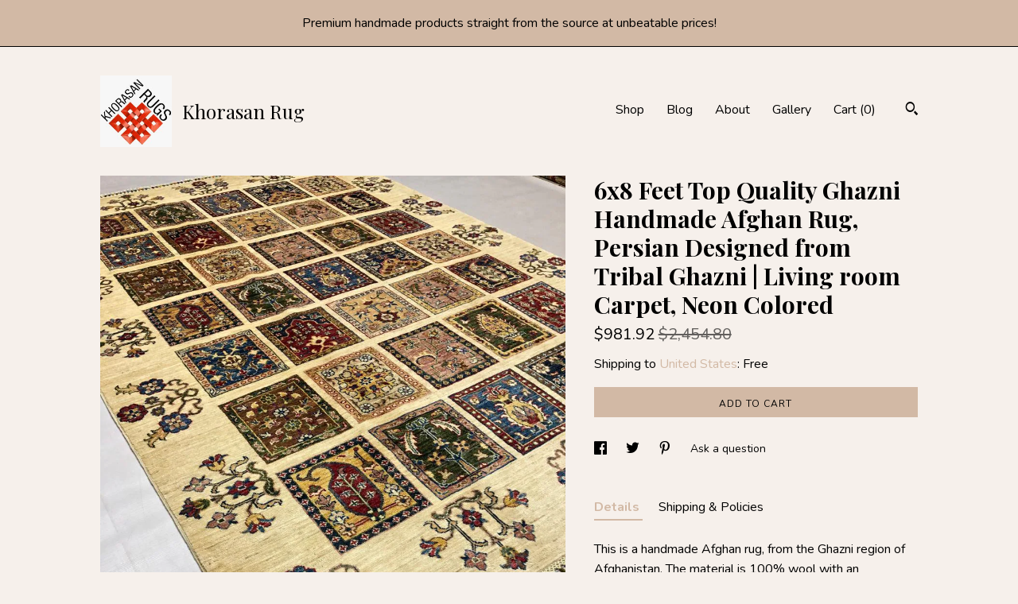

--- FILE ---
content_type: text/html; charset=UTF-8
request_url: https://khorasanrugs.com/listing/1670008140/6x8-feet-top-quality-ghazni-handmade
body_size: 22714
content:
<!DOCTYPE html>
<html prefix="og: http://ogp.me/ns#" lang="en">
    <head>
        <meta name="viewport" content="width=device-width, initial-scale=1, user-scalable=yes"/><meta property="content-type" content="text/html; charset=UTF-8" />
    <meta property="X-UA-Compatible" content="IE=edge" /><link rel="icon" href="https://i.etsystatic.com/14757270/r/isla/0e5b72/56472368/isla_75x75.56472368_8460fdm3.jpg" type="image/x-icon" /><meta name="description" content="This is a handmade Afghan rug, from the Ghazni region of Afghanistan. The material is 100% wool with an extremely strong foundation that was meant to keep the rug in excellent condition for decades (one of the traits of Afghan rugs). It is very easily washable and can be vacuumed regularly due to i" />

<meta property="og:url" content="https://khorasanrugs.com//listing/1670008140/6x8-feet-top-quality-ghazni-handmade" />
<meta property="og:type" content="product" />
<meta property="og:title" content="6x8 Feet Top Quality Ghazni Handmade Afghan Rug, Persian Designed from Tribal Ghazni | Living room Carpet, Neon Colored" />
<meta property="og:description" content="This is a handmade Afghan rug, from the Ghazni region of Afghanistan. The material is 100% wool with an extremely strong foundation that was meant to keep the rug in excellent condition for decades (one of the traits of Afghan rugs). It is very easily washable and can be vacuumed regularly due to i" />
<meta property="og:image" content="https://i.etsystatic.com/14757270/r/il/7c5565/5787617798/il_fullxfull.5787617798_h7w6.jpg" />
<meta property="og:site_name" content="Khorasan Rug" />

<meta name="twitter:card" content="summary_large_image" />
<meta name="twitter:title" content="6x8 Feet Top Quality Ghazni Handmade Afghan Rug, Persian Designed from Tribal Ghazni | Living room Carpet, Neon Colored" />
<meta name="twitter:description" content="This is a handmade Afghan rug, from the Ghazni region of Afghanistan. The material is 100% wool with an extremely strong foundation that was meant to keep the rug in excellent condition for decades (one of the traits of Afghan rugs). It is very easily washable and can be vacuumed regularly due to i" />
<meta name="twitter:image" content="https://i.etsystatic.com/14757270/r/il/7c5565/5787617798/il_fullxfull.5787617798_h7w6.jpg" />


    <meta name="p:domain_verify" content="5428d62f6ca17304aefcb477e8e345b2"/><link rel="alternate" type="application/rss+xml" title="Recent blog posts from my shop." href="/blog/rss/" /><link rel="canonical" href="https://khorasanrugs.com/listing/1670008140/6x8-feet-top-quality-ghazni-handmade" /><script nonce="OHYECk5sm3d9Yl3wwGtidU3J">
    !function(e){var r=e.__etsy_logging={};r.errorQueue=[],e.onerror=function(e,o,t,n,s){r.errorQueue.push([e,o,t,n,s])},r.firedEvents=[];r.perf={e:[],t:!1,MARK_MEASURE_PREFIX:"_etsy_mark_measure_",prefixMarkMeasure:function(e){return"_etsy_mark_measure_"+e}},e.PerformanceObserver&&(r.perf.o=new PerformanceObserver((function(e){r.perf.e=r.perf.e.concat(e.getEntries())})),r.perf.o.observe({entryTypes:["element","navigation","longtask","paint","mark","measure","resource","layout-shift"]}));var o=[];r.eventpipe={q:o,logEvent:function(e){o.push(e)},logEventImmediately:function(e){o.push(e)}};var t=!(Object.assign&&Object.values&&Object.fromEntries&&e.Promise&&Promise.prototype.finally&&e.NodeList&&NodeList.prototype.forEach),n=!!e.CefSharp||!!e.__pw_resume,s=!e.PerformanceObserver||!PerformanceObserver.supportedEntryTypes||0===PerformanceObserver.supportedEntryTypes.length,a=!e.navigator||!e.navigator.sendBeacon,p=t||n,u=[];t&&u.push("fp"),s&&u.push("fo"),a&&u.push("fb"),n&&u.push("fg"),r.bots={isBot:p,botCheck:u}}(window);
</script>
        <title>6x8 Feet Top Quality Ghazni Handmade Afghan Rug, Persian Designed from Tribal Ghazni | Living room Carpet, Neon Colored</title>
    <link rel="stylesheet" href="https://www.etsy.com/ac/sasquatch/css/custom-shops/themes/trellis/main.2ee84c9600b38b.css" type="text/css" />
        <style id="font-style-override">
    @import url(https://fonts.googleapis.com/css?family=Playfair+Display:400,700|Nunito:400,700);

    body, .btn, button {
        font-family: 'Nunito';
    }

    h1, .h1, h2, .h2, h3, .h3, h4,
    .h4, h5, .h5, h6, .h6 {
        font-family: 'Playfair Display';
        font-weight: 700;
    }

    strong, .strong {
        font-weight: 700;
    }

    .primary-font {
        font-family: 'Playfair Display';
    }

    .secondary-font {
        font-family: 'Nunito';
    }

</style>
        <style id="theme-style-overrides"> .compact-header .nav-toggle .patty, .compact-header .nav-toggle:before, .compact-header .nav-toggle:after {  background: #000000; } .compact-header .nav-wrapper, .compact-header nav {  background: #F6F0EB; } body, .shop-sections-nav .shop-sections-menu ul, .header .site-search .search {  background: #F6F0EB; } .header .site-search .search::after {  border-bottom-color: #F6F0EB; } body, a, .cart-trigger, .search-trigger, .featured-listings .featured-listings-slide .listing-details, .reviews .anchor-destination {  color: #000000; } .btn {  background: #D2B9A5;  border-color: #D2B9A5;  color: #000000; } .btn:hover {  background: #D2B9A5; } footer .divider {  border: none; } .listing-tabs .tab-triggers .tab-selected {  color: #D2B9A5;  border-color: #D2B9A5; } .dot-indicators .slick-active button {  background: #D2B9A5;  border-color: #D2B9A5; } .dot-indicators button {  background: #000000; } .page-link.selected {  color: #D2B9A5;  border-bottom: 1px solid #000; } .listing-description a, .tab-content a, .shipping-locale a, .cart .cart-shipping-total a:hover, .eu-dispute-content a, .reviews.anchor a {  color: #D2B9A5; } .post-date > * {  background: #F6F0EB; } .post-tags .post-tag {  background: #D2B9A5;  color: #000000; } .pattern-blog.post-page .related-links a, .btn-link {  background: #F6F0EB;  color: #000000; } .tab-content .eu-dispute-trigger-link {  color: #D2B9A5; } .announcement {  background: #D2B9A5;  color: #000000; } .module-event-item {  border-color: #D2B9A5; }</style>
        
    </head>
    <body class="cart-overlay with-announcement" data-nnc="3:1769902901:G8LYJhd8fdSjO1Ml_N-VT4FIe1d2:931804210b7679380dcdcb34bb55e226e126aecce1fc06e3ea7d0786b2915d42" itemscope itemtype="http://schema.org/LocalBusiness">
        
        <div class="announcement with-link" data-ui="announcement">
    <a href="https://khorasanrugs.com/">
        <span class="announcement-message">
            Premium handmade products straight from the source at unbeatable prices!
        </span>
    </a>
</div>

<div class="content-wrapper">

    <header>
    <div class="full-header header left-brand-right-nav
    title-and-icon
    
    
            
            has-icon
        
    ">
        <div class=" col-group">
            <div class="col-xs-6 primary-font">
                        <a class="branding" href="/">
                            <div class="region region-global" data-region="global">
    <div class="module pages-module module-shop-icon module-1411407277441 " data-module="shop-icon">
        <div class="module-inner" data-ui="module-inner">
            <img class="shop-icon" alt="" src="//i.etsystatic.com/14757270/r/isla/7bfe56/79726776/isla_75x75.79726776_36fobkyz.jpg" srcset="//i.etsystatic.com/14757270/r/isla/7bfe56/79726776/isla_fullxfull.79726776_36fobkyz.jpg 200w,//i.etsystatic.com/14757270/r/isla/7bfe56/79726776/isla_500x500.79726776_36fobkyz.jpg 500w,//i.etsystatic.com/14757270/r/isla/7bfe56/79726776/isla_360x360.79726776_36fobkyz.jpg 360w,//i.etsystatic.com/14757270/r/isla/7bfe56/79726776/isla_280x280.79726776_36fobkyz.jpg 280w,//i.etsystatic.com/14757270/r/isla/7bfe56/79726776/isla_180x180.79726776_36fobkyz.jpg 180w,//i.etsystatic.com/14757270/r/isla/7bfe56/79726776/isla_140x140.79726776_36fobkyz.jpg 140w,//i.etsystatic.com/14757270/r/isla/7bfe56/79726776/isla_75x75.79726776_36fobkyz.jpg 75w" />
        </div>
    </div>
</div>
                            <div class="region region-global" data-region="global">
    <div class="module pages-module module-shop-name module-1034147640600 " data-module="shop-name">
        <div class="module-inner" data-ui="module-inner">
            <span class="module-shop-name-text shop-name" data-ui="text" itemprop="name">
    Khorasan Rug
</span>
        </div>
    </div>
</div>
                        </a>
            </div>

            <div class="col-xs-6">
                <ul class="nav">
                    
<li>
    <a href="/shop" >
        Shop
    </a>
</li>
                    
<li>
    <a href="/blog" >
        Blog
    </a>
</li>
                    
<li>
    <a href="/about" >
        About
    </a>
</li>
                    
                    
<li>
    <a href="/gallery" >
        Gallery
    </a>
</li>

                    
                    <li class="nav-cart">                
                        <a href="#" data-module="cart-trigger" class="cart-trigger">
                            Cart (<span data-ui="cart-count">0</span>)
                        </a>
                    </li>
                    
                        <li>
                                <div data-module="search-trigger" class="site-search">
        <button class="ss-etsy ss-search search-trigger" data-ui="search-trigger" aria-label="Search"></button>
        <form data-ui="search-bar" class="search" action="/search">
            <input name="q" type="text" placeholder="Search..." aria-label="Search">
            <input class="btn" type="submit" value="Go">
        </form>
    </div>
                        </li>
                </ul>
            </div>
        </div>
    </div>
    
    <div data-module="hamburger-nav" class="compact-header title-and-icon
    
    
            
            has-icon
        
    ">
    <div class="nav-wrapper">
        <div class="col-group">
            <div class="col-xs-12">
                <button aria-label="toggle navigation" class="nav-toggle" data-ui="toggle">
                    <div class="patty"></div>
                </button>

                <div class="cart-trigger-wrapper">
                    <button data-module="cart-trigger" class="ss-etsy ss-cart cart-trigger" aria-label="Cart">
                        <span class="cart-count" data-ui="cart-count">0</span>
                    </button>
                </div>

                <div class="branding primary-font">
                    
                     <h2 class="h2 logo"> 
                                <a href="/">
            <div class="logo-image-and-title-container">
                <div class="logo-image-container">
                        <div class="region region-global" data-region="global">
    <div class="module pages-module module-shop-icon module-1411407277441 " data-module="shop-icon">
        <div class="module-inner" data-ui="module-inner">
            <img class="shop-icon" alt="" src="//i.etsystatic.com/14757270/r/isla/7bfe56/79726776/isla_75x75.79726776_36fobkyz.jpg" srcset="//i.etsystatic.com/14757270/r/isla/7bfe56/79726776/isla_fullxfull.79726776_36fobkyz.jpg 200w,//i.etsystatic.com/14757270/r/isla/7bfe56/79726776/isla_500x500.79726776_36fobkyz.jpg 500w,//i.etsystatic.com/14757270/r/isla/7bfe56/79726776/isla_360x360.79726776_36fobkyz.jpg 360w,//i.etsystatic.com/14757270/r/isla/7bfe56/79726776/isla_280x280.79726776_36fobkyz.jpg 280w,//i.etsystatic.com/14757270/r/isla/7bfe56/79726776/isla_180x180.79726776_36fobkyz.jpg 180w,//i.etsystatic.com/14757270/r/isla/7bfe56/79726776/isla_140x140.79726776_36fobkyz.jpg 140w,//i.etsystatic.com/14757270/r/isla/7bfe56/79726776/isla_75x75.79726776_36fobkyz.jpg 75w" />
        </div>
    </div>
</div>
                </div>
                    <div class="region region-global" data-region="global">
    <div class="module pages-module module-shop-name module-1034147640600 " data-module="shop-name">
        <div class="module-inner" data-ui="module-inner">
            <span class="module-shop-name-text shop-name" data-ui="text" itemprop="name">
    Khorasan Rug
</span>
        </div>
    </div>
</div>
            </div>
        </a>


                     </h2> 
                    
                </div>
            </div>
        </div>
        <nav>
            <ul>
                    <li>
                        <form data-ui="search-bar" class="search" action="/search">
                            <div class="input-prepend-item">
                                <span class="ss-icon ss-search"></span>
                            </div>
                            <input name="q" type="search" aria-label="Search" placeholder="Search...">
                        </form>
                    </li>

                
<li>
    <a href="/shop" >
        Shop
    </a>
</li>
                
<li>
    <a href="/blog" >
        Blog
    </a>
</li>
                
<li>
    <a href="/about" >
        About
    </a>
</li>
                
                
<li>
    <a href="/gallery" >
        Gallery
    </a>
</li>

                
                    
<li>
    <a href="/contact-us" >
        Contact Us
    </a>
</li>            </ul>
        </nav>
    </div>

    <div class="blocker" data-ui="toggle"></div>
</div>
</header>
    <div class="col-group">
        <div class="col-xs-12 col-md-7">

                    <div data-ui="gallery" data-module="listing-carousel" class="listing-carousel dot-indicators">
        <div data-ui="slides" class="listing-carousel-slides">
                <div data-ui="slide" class="listing-image">
                    <img data-ui="image" class="zoom-image  clickable " src="https://i.etsystatic.com/14757270/r/il/7c5565/5787617798/il_fullxfull.5787617798_h7w6.jpg" width="960" height="1280" />
                </div>
                <div data-ui="slide" class="listing-image">
                    <img data-ui="image" class="zoom-image  clickable " src="https://i.etsystatic.com/14757270/r/il/b6363b/5787617758/il_fullxfull.5787617758_2o5w.jpg" width="960" height="1280" />
                </div>
                <div data-ui="slide" class="listing-image">
                    <img data-ui="image" class="zoom-image  clickable " src="https://i.etsystatic.com/14757270/r/il/4e8be5/5835689095/il_fullxfull.5835689095_45la.jpg" width="960" height="1280" />
                </div>
                <div data-ui="slide" class="listing-image">
                    <img data-ui="image" class="zoom-image  clickable " src="https://i.etsystatic.com/14757270/r/il/620677/5835689089/il_fullxfull.5835689089_snd3.jpg" width="960" height="1280" />
                </div>
                <div data-ui="slide" class="listing-image">
                    <img data-ui="image" class="zoom-image  clickable " src="https://i.etsystatic.com/14757270/r/il/c51f5a/5787617764/il_fullxfull.5787617764_51si.jpg" width="960" height="1280" />
                </div>
                <div data-ui="slide" class="listing-image">
                    <img data-ui="image" class="zoom-image  clickable " src="https://i.etsystatic.com/14757270/r/il/23eace/5835689097/il_fullxfull.5835689097_8386.jpg" width="960" height="1280" />
                </div>
                <div data-ui="slide" class="listing-image">
                    <img data-ui="image" class="zoom-image  clickable " src="https://i.etsystatic.com/14757270/r/il/f847a9/5787617770/il_fullxfull.5787617770_pv12.jpg" width="960" height="1280" />
                </div>
                <div data-ui="slide" class="listing-image">
                    <img data-ui="image" class="zoom-image  clickable " src="https://i.etsystatic.com/14757270/r/il/ddf6ff/5787617794/il_fullxfull.5787617794_setu.jpg" width="960" height="1280" />
                </div>
                <div data-ui="slide" class="listing-image">
                    <img data-ui="image" class="zoom-image  clickable " src="https://i.etsystatic.com/14757270/r/il/119b3a/5835689125/il_fullxfull.5835689125_s15z.jpg" width="1280" height="960" />
                </div>
                <div data-ui="slide" class="listing-image">
                    <img data-ui="image" class="zoom-image  clickable " src="https://i.etsystatic.com/14757270/r/il/6847cc/5787617792/il_fullxfull.5787617792_stom.jpg" width="1280" height="960" />
                </div>
        </div>

        <div class="carousel-controls">
            <a href="#" aria-label="show previous listing image" data-ui="prev-arrow" class="ss-icon ss-navigateleft prev-arrow"></a>
            <span data-ui="carousel-dots" class="dots"></span>
            <a href="#" aria-label="show next listing image" data-ui="next-arrow" class="ss-icon ss-navigateright next-arrow"></a>
        </div>
    </div>
        </div>

        <div class="col-xs-12 col-md-5">
            <div class="listing-purchase-box mb-xs-3" data-module="listing-purchase-box">
    <h1 class="listing-title">
    6x8 Feet Top Quality Ghazni Handmade Afghan Rug, Persian Designed from Tribal Ghazni | Living room Carpet, Neon Colored
</h1><p class="listing-price">
    <span>
                <span data-ui="price" class="price-with-discount">
                    <span data-ui="discounted-price"><span class='currency-symbol'>$</span><span class='currency-value'>981.92</span></span>
                    <span data-ui="base-price" class="line-through">$2,454.80</span>
                </span>

    </span>
</p>

    <img height="1" width="1" id="fb-view-content" data-title="6x8 Feet Top Quality Ghazni Handmade Afghan Rug, Persian Designed from Tribal Ghazni | Living room Carpet, Neon Colored" style="display:none" src="https://www.facebook.com/tr?id=&amp;ev=ViewContent&amp;cd[currency]=USD&amp;cd[value]=2454.80&amp;cd[content_name]=6x8 Feet Top Quality Ghazni Handmade Afghan Rug, Persian Designed from Tribal Ghazni | Living room Carpet, Neon Colored"/>
                <div class="shipping-locale" data-module="shipping-trigger">
        <div class="shipping-locale-details " data-ui="shipping-locale-details">
            <span>Shipping to </span>
            <a href="#" data-ui="shipping-country">United States</a>:
            <span data-ui="free-shipping" >Free</span>
            <span data-ui="shipping-cost"class="hidden">$0.00</span>
        </div>

    </div>
        <form data-ui="form">
    <div data-ui="variation-selects">
        
<input name="quantity" type="hidden" value="1" />

<input name="offeringId" type="hidden" value="20315680670" />
    </div>


    <div class="error-message hidden" data-ui="error-message" data-cart-error-msg="There was a cart error." data-multiple-errors-msg="Please select from the available options" data-generic-error="There was an error changing your options. Please try again in a few minutes." data-zero-inventory-error-msg="Sorry, this item has sold."></div>


    <input type="hidden" name="quantity" value="1" />

    <div class="actions">
        <button type="submit" class="btn btn-primary"
                              data-ui="submit-button">
            <span data-ui="loading-indicator" class="spinner spinner-submit">
                <span>Loading</span>
            </span>

            <span>
                Add to cart
            </span>
        </button>
    </div>

    <input name="listingId" type="hidden" value="1670008140" />
</form>

    </div>
                <div data-module="share" class="listing-share">
        <ul>
                <li>
                    <a href="#" aria-label="social media share for  facebook" data-url="//www.facebook.com/sharer.php?&u=https%3A%2F%2Fkhorasanrugs.com%2F%2Flisting%2F1670008140%2F6x8-feet-top-quality-ghazni-handmade&t=6x8+Feet+Top+Quality+Ghazni+Handmade+Afghan+Rug%2C+Persian+Designed+from+Tribal+Ghazni+%7C+Living+room+Carpet%2C+Neon+Colored" data-ui="share-link" data-popup-height="400" data-popup-width="600">
                        <span class="ss-icon ss-facebook" ></span>
                    </a>
                </li>
                <li>
                    <a href="#" aria-label="social media share for  twitter" data-url="//twitter.com/intent/tweet?status=6x8+Feet+Top+Quality+Ghazni+Handmade+Afghan+Rug%2C+Persian+Designed+from+Tribal+Ghazni+%7C+Living+room+Carpet%2C+Neon+Colored+https%3A%2F%2Fkhorasanrugs.com%2F%2Flisting%2F1670008140%2F6x8-feet-top-quality-ghazni-handmade" data-ui="share-link" data-popup-height="400" data-popup-width="600">
                        <span class="ss-icon ss-twitter" ></span>
                    </a>
                </li>
                <li>
                    <a href="#" aria-label="social media share for  pinterest" data-url="//www.pinterest.com/pin/create/button/?url=https%3A%2F%2Fkhorasanrugs.com%2F%2Flisting%2F1670008140%2F6x8-feet-top-quality-ghazni-handmade&media=https%3A%2F%2Fi.etsystatic.com%2F14757270%2Fr%2Fil%2F7c5565%2F5787617798%2Fil_fullxfull.5787617798_h7w6.jpg&description=6x8+Feet+Top+Quality+Ghazni+Handmade+Afghan+Rug%2C+Persian+Designed+from+Tribal+Ghazni+%7C+Living+room+Carpet%2C+Neon+Colored" data-ui="share-link" data-popup-height="600" data-popup-width="800">
                        <span class="ss-icon ss-pinterest" ></span>
                    </a>
                </li>
                <li>
                    <a href="#" data-module="convo-trigger" data-convo-trigger-location="purchase-box" class="" >
    Ask a question
</a>
                </li>
        </ul>
    </div>
                <div data-module="tabs" class="listing-tabs">
        <ul class="tab-triggers">
            <li>
                <a href="#" data-ui="tab-trigger" class="tab-selected">
                    Details
                </a>
            </li>
            <li>
                <a href="#" data-ui="tab-trigger">
                    Shipping &amp; Policies
                </a>
            </li>
        </ul>

        <div class="tab-contents">
            <div data-ui="tab-content" class="tab-content">
                    <div data-module="listing-description">
        <p>
            This is a handmade Afghan rug, from the Ghazni region of Afghanistan. The material is 100% wool with an extremely strong foundation that was meant to keep the rug in excellent condition for decades (one of the traits of Afghan rugs). It is very easily washable and can be vacuumed regularly due to its solid foundation and is pet-friendly as well. Rugs like these are meant to last for a lifetime and with more use, the wool just gets softer, and therefore its value increasing as well(another common trait, but this time for all woolen handmade rugs).<br><br>Very durable and meant to last for a lifetime without losing it&#39;s quality. Excellent for high usage areas. 100% wool with an additional wool foundation at the root.<br><br>Very easy to clean: with a vacuum cleaner or a simple shampoo + water for any stains.<br><br>-Size: 8 x 5&#39;8 ft or 246 x 172 cm<br>-Weave Type: Persian (Hand-knotted)<br>-Material: Sheep Wool<br>-Condition: New<br>-Origin: Afghanistan<br>-Construction: Handmade<br>-Pet friendly and easy to clean.<br>FREE SHIPPING WORLDWIDE BY DHL Express!<br><br>Prefer Interior: Traditional and Contemporary<br>International customers must provide their phone numbers because the shipping carrier requires.<br>
        </p>
    </div>
            </div>

            <div data-ui="tab-content" class="tab-content tab-content-hidden">
                    <div class="structured-policy-page">
    <div class="structured-policies">
                <div class="structured-policy-section">
            <h3>Shipping from Pakistan</h3>

<h4>Processing time</h4>
    <p>2-4 business days</p>

    <h4>Estimated shipping times</h4>

    <ul class="estimate-list">
                <li>
                    North America : 3 - 5 business days
                </li>
                <li>
                    Europe : 3 - 5 business days
                </li>
    </ul>
    <p>I'll do my best to meet these shipping estimates, but can't guarantee them. Actual delivery time will depend on the shipping method you choose.</p>

    <h4>Customs and import taxes</h4>
    <p>Buyers are responsible for any customs and import taxes that may apply. I'm not responsible for delays due to customs.</p>
</div>
        <div class="structured-policy-section">
    <h3>Payment Options</h3>
    <div class="b pb-xs-2 secure-options no-subheader">
        <span class="ss-etsy secure-lock ss-lock pr-xs-1"></span>Secure options
    </div>
    <ul class="payment-types">
        <li class="dc-icon-list">
            <span class="dc-payment-icon pi-visa"></span>
        </li>
        <li class="dc-icon-list">
            <span class="dc-payment-icon pi-mastercard"></span>
        </li>
        <li class="dc-icon-list">
            <span class="dc-payment-icon pi-amex"></span>
        </li>
        <li class="dc-icon-list">
            <span class="dc-payment-icon pi-discover"></span>
        </li>
        <li class="dc-icon-list">
            <span class="dc-payment-icon pi-paypal"></span>
        </li>
        <li class="dc-icon-list">
            <span class="dc-payment-icon pi-apple-pay"></span>
        </li>
        <li class="dc-icon-list">
            <span class="dc-payment-icon pi-sofort"></span>
        </li>
        <li class="dc-icon-list">
            <span class="dc-payment-icon pi-ideal"></span>
        </li>
        <li class="dc-icon-list text-gray-lighter text-smaller">
            <span class="dc-payment-icon pi-giftcard mr-xs-1"></span> <span class="text-smaller">Accepts Etsy gift cards </span>
        </li>
</ul>
</div>        <div class="structured-policy-section">
    <h3>Returns & Exchanges</h3>


        <h4>I gladly accept returns, exchanges, and cancellations</h4>
        <p>Just contact me within: 3 days of delivery</p>

        <p>Ship items back to me within: 7 days of delivery</p>

        <p class=">Request a cancellation within: 1 hours of purchase</p>

    <h4></h4>
    <p>But please contact me if you have any problems with your order.</p>

            <h4>The following items can't be returned or exchanged</h4>
            <p>Because of the nature of these items, unless they arrive damaged or defective, I can't accept returns for:</p>
            <ul class="bullet-points">
                        <li>Custom or personalized orders</li>
                        <li>Intimate items (for health/hygiene reasons)</li>
            </ul>

            <h4>Conditions of return</h4>
            <p>Buyers are responsible for return shipping costs. If the item is not returned in its original condition, the buyer is responsible for any loss in value.</p>

        <h4>Questions about your order?</h4>
        <p>Please contact me if you have any problems with your order.</p>
</div>
        <div class="structured-policy-section">
    <h3>Privacy policy</h3>
    <p class="no-subheader">Thank you for your order!  To ensure fast and smooth delivery for international orders the shipping carrier requires a phone number, please send it via Etsy messages.</p>
    <ul class="bullet-points">
    </ul>
</div>
            <div class="structured-policy-section structured-faqs">
        <h3>Frequently Asked Questions</h3>
                    <h4>Wholesale availability</h4>
                    <p>Retailers are welcome! Get the best rate and quality directly from the first hand.</p>
                    <h4>Custom and personalized orders</h4>
                    <p>Just provide us with a sample photo of your desired rug, and choose the color, quality, and size. We will Knott it within or less than three months.</p>
                    <h4>Is there any custom charge for returning a product?</h4>
                    <p>In the case of returns outside of Canada, there might be an additional duty and brokerage fee across the border. For that said duty, the customer is liable for those charges.</p>
    </div>
    </div>
</div>
            </div>
        </div>
    </div>
                    </div>
    </div>
</div>

<footer data-module="footer">
        <div class="email-subscribe-wrapper">
    <form class="email-subscribe-input-group subscribe-form-group col-centered" data-module="mailchimp-subscribe-form">
        <div class="input-group-body">
            <input type="text" name="email" class="subscribe-input-body" placeholder="Sign up for email updates" />
        </div>
        <div class="input-group-btn">
            <input type="submit" value="Subscribe" class="subscribe-btn btn secondary-font" />
            <input type="hidden" name="shop_id" value="14757270" />
            <input type="hidden" name="list_id" value="36459f3693" />
        </div>
        <div class="subscribe-notifications">
            <div class="error-label hidden">Please enter a valid email address</div>
            <div name="email-subscription-success" class="header success-text">Thanks for signing up!</div>
            <div name="email-subscription-fail" class="header failure-text">Hmm. We can't subscribe you right now. Please try again later.</div>
        </div>
    </form>
</div>

    <div class="content-wrapper">
        <div class="col-group">
            <div class="col-xs-12">
                <div class="divider"></div>
            </div>

            <div class="col-xs-12 col-md-3">
                <div class="footer-section">
                    <h3 class="truncated">Khorasan Rug</h3>
                </div>
            </div>

            <div class="col-xs-12 col-md-3">
                <div class="footer-section">
                    <h3 class="heading">
                        Navigate
                    </h3>
                    <nav>
                        <ul>
                            
<li>
    <a href="/shop" >
        Shop
    </a>
</li>
                            
<li>
    <a href="/blog" >
        Blog
    </a>
</li>
                            
<li>
    <a href="/about" >
        About
    </a>
</li>
                            
<li>
    <a href="/policy" >
        Shipping and Policies
    </a>
</li>
                            
<li>
    <a href="/contact-us" >
        Contact Us
    </a>
</li>
                            
                            
<li>
    <a href="/gallery" >
        Gallery
    </a>
</li>
                            
                        </ul>
                    </nav>
                </div>
            </div>

            <div class="col-xs-12 col-md-3">
                    <h3 class="heading">
                        Elsewhere
                    </h3>

                    <nav>
                        <ul>
                                <li>
                                    <a href="https://www.instagram.com/khorasanrugs/" target="_blank">
                                        Instagram
                                    </a>
                                </li>
                                <li>
                                    <a href="https://www.pinterest.ca/handmadecar0952" target="_blank">
                                        Pinterest
                                    </a>
                                </li>
                                <li>
                                    <a href="https://www.pinterest.ca/khorasanrug/_created/" target="_blank">
                                        Pinterest
                                    </a>
                                </li>
                        </ul>
                    </nav>
            </div>

            <div class="col-xs-12 col-md-3">
                <div class="footer-section footer-fine-print">
                    <h3 class="heading">
                        Fine Print
                    </h3>
                    <ul>
                        <li>
                            All rights reserved
                        </li>
                        <li class="break-long">
                            &copy; 2026 Khorasan Rug
                        </li>
                        <li class="footer-powered">
                            <a href="https://www.etsy.com/pattern?ref=khorasanrug-pwrdby" target="_blank" data-no-preview-hijack>
                                Powered by Etsy
                            </a>
                        </li>
                    </ul>
                </div>
            </div>
        </div>
    </div>
</footer>

    <div data-module="cart" class="cart" role="dialog">
        <div class="store-cart-container" data-ui="cart-box" tabindex="0">
            <div class="store-cart-box">
                <div class="cart-header">
                        <span class="item-count">0 items in your cart</span>
                    <button class="close-cart" data-ui="close-cart" aria-label="Close">Close</button>
                    <button class="close-cart-x-button" data-ui="close-cart" aria-label="Close"> <span class="close-cart-x-icon"></span> </button>
                </div>

                <div class="cart-content clearfix" data-ui="cart-content">
                        <div class="cart-empty">
                            <h3>Keep shopping! :)</h3>
                        </div>
                </div>

            </div>
        </div>
    </div>
 <div class="impressum-form-container">
    <div class="impressum impressum-form" data-ui="impressum">
        <div class="inner-container">
            <div class="impressum-header">
                <h3>Legal imprint</h3>
                <div class="impressum-content" data-ui="impressum-content"></div>
            </div>
             <div class="impressum-close-btn form-button-container">
                <button class="btn" data-ui="impressum-close-btn">
                    <span class="btn-text">Close</span>
                </button>
            </div>
        </div>
    </div>
</div>
    <div data-ui="zoom" data-module="zoom" class="zoom-listing-carousel dot-indicators">
        <div data-ui="zoom-flag" class="zoom-flag"></div>
        <div class="zoom-share">
            <div data-module="share">
                <span class="share-text"> Share </span>
                    <a class="ss-icon" aria-label="social media share for  facebook" data-url="//www.facebook.com/sharer.php?&u=https%3A%2F%2Fkhorasanrugs.com%2F%2Flisting%2F1670008140%2F6x8-feet-top-quality-ghazni-handmade&t=6x8+Feet+Top+Quality+Ghazni+Handmade+Afghan+Rug%2C+Persian+Designed+from+Tribal+Ghazni+%7C+Living+room+Carpet%2C+Neon+Colored" target="_blank" data-ui="share-link" data-popup-height="400" data-popup-width="600">
                        <span class="ss-icon ss-facebook"></span>
                    </a>
                    <a class="ss-icon" aria-label="social media share for  twitter" data-url="//twitter.com/intent/tweet?status=6x8+Feet+Top+Quality+Ghazni+Handmade+Afghan+Rug%2C+Persian+Designed+from+Tribal+Ghazni+%7C+Living+room+Carpet%2C+Neon+Colored+https%3A%2F%2Fkhorasanrugs.com%2F%2Flisting%2F1670008140%2F6x8-feet-top-quality-ghazni-handmade" target="_blank" data-ui="share-link" data-popup-height="400" data-popup-width="600">
                        <span class="ss-icon ss-twitter"></span>
                    </a>
                    <a class="ss-icon" aria-label="social media share for  pinterest" data-url="//www.pinterest.com/pin/create/button/?url=https%3A%2F%2Fkhorasanrugs.com%2F%2Flisting%2F1670008140%2F6x8-feet-top-quality-ghazni-handmade&media=https%3A%2F%2Fi.etsystatic.com%2F14757270%2Fr%2Fil%2F7c5565%2F5787617798%2Fil_fullxfull.5787617798_h7w6.jpg&description=6x8+Feet+Top+Quality+Ghazni+Handmade+Afghan+Rug%2C+Persian+Designed+from+Tribal+Ghazni+%7C+Living+room+Carpet%2C+Neon+Colored" target="_blank" data-ui="share-link" data-popup-height="600" data-popup-width="800">
                        <span class="ss-icon ss-pinterest"></span>
                    </a>
            </div>
        </div>
        <div data-ui="slides" class="listing-carousel-slides"></div>

        <div data-ui="prev-arrow" class="prev-arrow-radius click-radius">
            <button href="#" aria-label="show previous listing image" class="ss-icon ss-navigateleft prev arrow zoom-icon"></button>
        </div>
        <div data-ui="next-arrow" class="next-arrow-radius click-radius">
            <button href="#" aria-label="show next listing image" class="ss-icon ss-navigateright next arrow zoom-icon"></button>
        </div>
        <span data-ui="carousel-dots" class="dots"></span>
    </div>

<div class="shipping-form-container hidden" data-ui="shipping-modal">
    <div class="shipping-form-overlay" data-ui="shipping-form-overlay"></div>
    <div class="shipping-form">
        <div class="shipping-form-header">
            <span class="shipping-form-title">Get Shipping Cost</span>
            <button class="shipping-form-close" data-ui="close-shipping-form">Close</button>
        </div>
        <form data-ui="shipping-calculator-form">
    <div class="shipping-form-content">
        <div class="error hidden" data-ui="shipping-problem" >
            <p>There was a problem calculating your shipping. Please try again.</p>
        </div>
        <div class="custom-select shipping-calculator-custom-select" data-ui="custom-select">
            <div class="custom-select-label">Choose Country</div>
            <div class="caret"></div>
            <select aria-label=Choose Country name="country_id" data-ui="shipping-country">
                <option disabled selected>Choose Country</option>
                <option disabled>----------</option>
                    <option value="AU">Australia</option>
                    <option value="CA">Canada</option>
                    <option value="FR">France</option>
                    <option value="DE">Germany</option>
                    <option value="GR">Greece</option>
                    <option value="IN">India</option>
                    <option value="IE">Ireland</option>
                    <option value="IT">Italy</option>
                    <option value="JP">Japan</option>
                    <option value="NZ">New Zealand</option>
                    <option value="PL">Poland</option>
                    <option value="PT">Portugal</option>
                    <option value="ES">Spain</option>
                    <option value="NL">The Netherlands</option>
                    <option value="GB">United Kingdom</option>
                    <option value="US"selected>United States</option>
                    <option  disabled>----------</option>
                    <option value="AF">Afghanistan</option>
                    <option value="AX">Åland Islands</option>
                    <option value="AL">Albania</option>
                    <option value="DZ">Algeria</option>
                    <option value="AS">American Samoa</option>
                    <option value="AD">Andorra</option>
                    <option value="AO">Angola</option>
                    <option value="AI">Anguilla</option>
                    <option value="AQ">Antarctica</option>
                    <option value="AG">Antigua and Barbuda</option>
                    <option value="AR">Argentina</option>
                    <option value="AM">Armenia</option>
                    <option value="AW">Aruba</option>
                    <option value="AU">Australia</option>
                    <option value="AT">Austria</option>
                    <option value="AZ">Azerbaijan</option>
                    <option value="BS">Bahamas</option>
                    <option value="BH">Bahrain</option>
                    <option value="BD">Bangladesh</option>
                    <option value="BB">Barbados</option>
                    <option value="BE">Belgium</option>
                    <option value="BZ">Belize</option>
                    <option value="BJ">Benin</option>
                    <option value="BM">Bermuda</option>
                    <option value="BT">Bhutan</option>
                    <option value="BO">Bolivia</option>
                    <option value="BQ">Bonaire, Sint Eustatius and Saba</option>
                    <option value="BA">Bosnia and Herzegovina</option>
                    <option value="BW">Botswana</option>
                    <option value="BV">Bouvet Island</option>
                    <option value="BR">Brazil</option>
                    <option value="IO">British Indian Ocean Territory</option>
                    <option value="VG">British Virgin Islands</option>
                    <option value="BN">Brunei</option>
                    <option value="BG">Bulgaria</option>
                    <option value="BF">Burkina Faso</option>
                    <option value="BI">Burundi</option>
                    <option value="KH">Cambodia</option>
                    <option value="CM">Cameroon</option>
                    <option value="CA">Canada</option>
                    <option value="CV">Cape Verde</option>
                    <option value="KY">Cayman Islands</option>
                    <option value="CF">Central African Republic</option>
                    <option value="TD">Chad</option>
                    <option value="CL">Chile</option>
                    <option value="CN">China</option>
                    <option value="CX">Christmas Island</option>
                    <option value="CC">Cocos (Keeling) Islands</option>
                    <option value="CO">Colombia</option>
                    <option value="KM">Comoros</option>
                    <option value="CG">Congo, Republic of</option>
                    <option value="CK">Cook Islands</option>
                    <option value="CR">Costa Rica</option>
                    <option value="HR">Croatia</option>
                    <option value="CW">Curaçao</option>
                    <option value="CY">Cyprus</option>
                    <option value="CZ">Czech Republic</option>
                    <option value="DK">Denmark</option>
                    <option value="DJ">Djibouti</option>
                    <option value="DM">Dominica</option>
                    <option value="DO">Dominican Republic</option>
                    <option value="EC">Ecuador</option>
                    <option value="EG">Egypt</option>
                    <option value="SV">El Salvador</option>
                    <option value="GQ">Equatorial Guinea</option>
                    <option value="ER">Eritrea</option>
                    <option value="EE">Estonia</option>
                    <option value="ET">Ethiopia</option>
                    <option value="FK">Falkland Islands (Malvinas)</option>
                    <option value="FO">Faroe Islands</option>
                    <option value="FJ">Fiji</option>
                    <option value="FI">Finland</option>
                    <option value="FR">France</option>
                    <option value="GF">French Guiana</option>
                    <option value="PF">French Polynesia</option>
                    <option value="TF">French Southern Territories</option>
                    <option value="GA">Gabon</option>
                    <option value="GM">Gambia</option>
                    <option value="GE">Georgia</option>
                    <option value="DE">Germany</option>
                    <option value="GH">Ghana</option>
                    <option value="GI">Gibraltar</option>
                    <option value="GR">Greece</option>
                    <option value="GL">Greenland</option>
                    <option value="GD">Grenada</option>
                    <option value="GP">Guadeloupe</option>
                    <option value="GU">Guam</option>
                    <option value="GT">Guatemala</option>
                    <option value="GG">Guernsey</option>
                    <option value="GN">Guinea</option>
                    <option value="GW">Guinea-Bissau</option>
                    <option value="GY">Guyana</option>
                    <option value="HT">Haiti</option>
                    <option value="HM">Heard Island and McDonald Islands</option>
                    <option value="VA">Holy See (Vatican City State)</option>
                    <option value="HN">Honduras</option>
                    <option value="HK">Hong Kong</option>
                    <option value="HU">Hungary</option>
                    <option value="IS">Iceland</option>
                    <option value="IN">India</option>
                    <option value="ID">Indonesia</option>
                    <option value="IQ">Iraq</option>
                    <option value="IE">Ireland</option>
                    <option value="IM">Isle of Man</option>
                    <option value="IL">Israel</option>
                    <option value="IT">Italy</option>
                    <option value="IC">Ivory Coast</option>
                    <option value="JM">Jamaica</option>
                    <option value="JP">Japan</option>
                    <option value="JE">Jersey</option>
                    <option value="JO">Jordan</option>
                    <option value="KZ">Kazakhstan</option>
                    <option value="KE">Kenya</option>
                    <option value="KI">Kiribati</option>
                    <option value="KV">Kosovo</option>
                    <option value="KW">Kuwait</option>
                    <option value="KG">Kyrgyzstan</option>
                    <option value="LA">Laos</option>
                    <option value="LV">Latvia</option>
                    <option value="LB">Lebanon</option>
                    <option value="LS">Lesotho</option>
                    <option value="LR">Liberia</option>
                    <option value="LY">Libya</option>
                    <option value="LI">Liechtenstein</option>
                    <option value="LT">Lithuania</option>
                    <option value="LU">Luxembourg</option>
                    <option value="MO">Macao</option>
                    <option value="MK">Macedonia</option>
                    <option value="MG">Madagascar</option>
                    <option value="MW">Malawi</option>
                    <option value="MY">Malaysia</option>
                    <option value="MV">Maldives</option>
                    <option value="ML">Mali</option>
                    <option value="MT">Malta</option>
                    <option value="MH">Marshall Islands</option>
                    <option value="MQ">Martinique</option>
                    <option value="MR">Mauritania</option>
                    <option value="MU">Mauritius</option>
                    <option value="YT">Mayotte</option>
                    <option value="MX">Mexico</option>
                    <option value="FM">Micronesia, Federated States of</option>
                    <option value="MD">Moldova</option>
                    <option value="MC">Monaco</option>
                    <option value="MN">Mongolia</option>
                    <option value="ME">Montenegro</option>
                    <option value="MS">Montserrat</option>
                    <option value="MA">Morocco</option>
                    <option value="MZ">Mozambique</option>
                    <option value="MM">Myanmar (Burma)</option>
                    <option value="NA">Namibia</option>
                    <option value="NR">Nauru</option>
                    <option value="NP">Nepal</option>
                    <option value="AN">Netherlands Antilles</option>
                    <option value="NC">New Caledonia</option>
                    <option value="NZ">New Zealand</option>
                    <option value="NI">Nicaragua</option>
                    <option value="NE">Niger</option>
                    <option value="NG">Nigeria</option>
                    <option value="NU">Niue</option>
                    <option value="NF">Norfolk Island</option>
                    <option value="MP">Northern Mariana Islands</option>
                    <option value="NO">Norway</option>
                    <option value="OM">Oman</option>
                    <option value="PK">Pakistan</option>
                    <option value="PW">Palau</option>
                    <option value="PS">Palestine, State of</option>
                    <option value="PA">Panama</option>
                    <option value="PG">Papua New Guinea</option>
                    <option value="PY">Paraguay</option>
                    <option value="PE">Peru</option>
                    <option value="PH">Philippines</option>
                    <option value="PL">Poland</option>
                    <option value="PT">Portugal</option>
                    <option value="PR">Puerto Rico</option>
                    <option value="QA">Qatar</option>
                    <option value="RE">Reunion</option>
                    <option value="RO">Romania</option>
                    <option value="RW">Rwanda</option>
                    <option value="BL">Saint Barthélemy</option>
                    <option value="SH">Saint Helena</option>
                    <option value="KN">Saint Kitts and Nevis</option>
                    <option value="LC">Saint Lucia</option>
                    <option value="MF">Saint Martin (French part)</option>
                    <option value="PM">Saint Pierre and Miquelon</option>
                    <option value="VC">Saint Vincent and the Grenadines</option>
                    <option value="WS">Samoa</option>
                    <option value="SM">San Marino</option>
                    <option value="ST">Sao Tome and Principe</option>
                    <option value="SA">Saudi Arabia</option>
                    <option value="SN">Senegal</option>
                    <option value="RS">Serbia</option>
                    <option value="CS">Serbia and Montenegro</option>
                    <option value="SC">Seychelles</option>
                    <option value="SL">Sierra Leone</option>
                    <option value="SG">Singapore</option>
                    <option value="SX">Sint Maarten (Dutch part)</option>
                    <option value="SK">Slovakia</option>
                    <option value="SI">Slovenia</option>
                    <option value="SB">Solomon Islands</option>
                    <option value="SO">Somalia</option>
                    <option value="ZA">South Africa</option>
                    <option value="GS">South Georgia and the South Sandwich Islands</option>
                    <option value="KR">South Korea</option>
                    <option value="SS">South Sudan</option>
                    <option value="ES">Spain</option>
                    <option value="LK">Sri Lanka</option>
                    <option value="SD">Sudan</option>
                    <option value="SR">Suriname</option>
                    <option value="SJ">Svalbard and Jan Mayen</option>
                    <option value="SZ">Swaziland</option>
                    <option value="SE">Sweden</option>
                    <option value="CH">Switzerland</option>
                    <option value="TW">Taiwan</option>
                    <option value="TJ">Tajikistan</option>
                    <option value="TZ">Tanzania</option>
                    <option value="TH">Thailand</option>
                    <option value="NL">The Netherlands</option>
                    <option value="TL">Timor-Leste</option>
                    <option value="TG">Togo</option>
                    <option value="TK">Tokelau</option>
                    <option value="TO">Tonga</option>
                    <option value="TT">Trinidad</option>
                    <option value="TN">Tunisia</option>
                    <option value="TR">Türkiye</option>
                    <option value="TM">Turkmenistan</option>
                    <option value="TC">Turks and Caicos Islands</option>
                    <option value="TV">Tuvalu</option>
                    <option value="UG">Uganda</option>
                    <option value="UA">Ukraine</option>
                    <option value="AE">United Arab Emirates</option>
                    <option value="GB">United Kingdom</option>
                    <option value="US">United States</option>
                    <option value="UM">United States Minor Outlying Islands</option>
                    <option value="UY">Uruguay</option>
                    <option value="VI">U.S. Virgin Islands</option>
                    <option value="UZ">Uzbekistan</option>
                    <option value="VU">Vanuatu</option>
                    <option value="VE">Venezuela</option>
                    <option value="VN">Vietnam</option>
                    <option value="WF">Wallis and Futuna</option>
                    <option value="EH">Western Sahara</option>
                    <option value="YE">Yemen</option>
                    <option value="CD">Zaire (Democratic Republic of Congo)</option>
                    <option value="ZM">Zambia</option>
                    <option value="ZW">Zimbabwe</option>
            </select>
        </div>
        <div class="postal-code-container hidden" data-ui="shipping-postal-code-container">
            <label>Zip or Postal Code</label>
            <div class="error hidden" data-ui="postal-code-error" >
                <p>Please Enter a Valid Zip or Postal Code</p>
            </div>
            <input name="postal_code" class="postal-code-input" type="text" data-ui="shipping-postal-code" />
        </div>
            <input name="listing_id" type="hidden" value="1670008140" data-ui="listing-id"/>
    </div>
    <div class="shipping-form-footer">
        <div class="shipping-form-button-container">
            <button class="btn btn-primary" data-ui="submit-button">
                <span class="btn-text">Update</span>
            </button>
        </div>
    </div>
</form>
    </div>
</div>
        
        <script nonce="OHYECk5sm3d9Yl3wwGtidU3J">
    window.Etsy = window.Etsy || {};
    window.Etsy.Context = {"page_guid":"1018e0564680.31b312152b7ff251ae50.00","clientlogger":{"is_enabled":true,"endpoint":"\/clientlog","logs_per_page":6,"id":"EujGupM0hEvPzewGVrOFFA-Ngf21","digest":"d380e2bd8cfb5a600dfadaab16bb61048b3cdd04","enabled_features":["info","warn","error","basic","uncaught"]}};
</script>

<script nonce="OHYECk5sm3d9Yl3wwGtidU3J">
    __webpack_public_path__ = "https://www.etsy.com/ac/evergreenVendor/js/en-US/"
</script>
    <script src="https://www.etsy.com/ac/evergreenVendor/js/en-US/vendor_bundle.1e397356b19ae5cf6c49.js" nonce="OHYECk5sm3d9Yl3wwGtidU3J" defer></script>
    <script src="https://www.etsy.com/paula/v3/polyfill.min.js?etsy-v=v5&flags=gated&features=AbortController%2CDOMTokenList.prototype.@@iterator%2CDOMTokenList.prototype.forEach%2CIntersectionObserver%2CIntersectionObserverEntry%2CNodeList.prototype.@@iterator%2CNodeList.prototype.forEach%2CObject.preventExtensions%2CString.prototype.anchor%2CString.raw%2Cdefault%2Ces2015%2Ces2016%2Ces2017%2Ces2018%2Ces2019%2Ces2020%2Ces2021%2Ces2022%2Cfetch%2CgetComputedStyle%2CmatchMedia%2Cperformance.now" nonce="OHYECk5sm3d9Yl3wwGtidU3J" defer></script>
    <script src="https://www.etsy.com/ac/evergreenVendor/js/en-US/custom-shops/themes/trellis/main.db5a22235762c8907514.js" nonce="OHYECk5sm3d9Yl3wwGtidU3J" defer></script>
        <script type='text/javascript' nonce='OHYECk5sm3d9Yl3wwGtidU3J'>
    window.__etsy_logging=window.__etsy_logging||{perf:{}};window.__etsy_logging.url="\/\/www.etsy.com\/bcn\/beacon";window.__etsy_logging.defaults={"ab":{"xplat.runtime_config_service.ramp":["on","x","b4354c"],"custom_shops.buyer.SSL_base_redirect":["on","x","6b51d2"],"custom_shops.domains.multiple_connected_support":["on","x","ffc63f"],"osx.swedish_language":["ineligible","e","d8527a"],"custom_shops.ssl_enabled":["on","x","74c2fc"],"custom_shops.language_translation_control":["on","x","211770"],"custom_shops.sellers.dashboard.pages":["on","x","12e2b2"],"iat.mt.de":["ineligible","e","6fe2bd"],"iat.mt.fr":["ineligible","e","781db2"],"made_for_cats.persotools.personalization_charging_cart":["off","x","74ea89"],"checkout.price_decreased_in_cart_message":["on","x","9e7469"],"checkout\/covid_shipping_restrictions":["ineligible","e","153e2d"],"checkout.memoize_purchase_state_verifier_error":["on","x","164c8f"],"checkout.use_memoized_purchase_state_data_to_verify_listing_restoration":["on","x","7aef85"],"checkout.split_shop_and_listing_cart_purchase_state_verification":["off","x","3cc63a"],"fulfillment_platform.country_to_country_multi_edd.web":["on","x","545db4"],"fulfillment_platform.country_to_country_multi_edd.boe":["ineligible","e","4b02c5"],"fulfillment_platform.usps_pm_faster_ga_experiment.web":["on","x","498eec"],"fulfillment_platform.usps_pm_faster_ga_experiment.mobile":["ineligible","e","20f21b"],"fulfillment_ml.ml_predicted_acceptance_scan.uk.operational":["on","x","74db8e"],"fulfillment_ml.ml_predicted_acceptance_scan.uk.experiment_web":["prod","x","9a5255"],"fulfillment_ml.ml_predicted_acceptance_scan.uk.experiment_mobile":["ineligible","e","865516"],"fulfillment_ml.ml_predicted_acceptance_scan.germany.operational":["off","x","4528ab"],"fulfillment_ml.ml_predicted_acceptance_scan.germany.experiment_web":["off","x","cac266"],"fulfillment_ml.ml_predicted_acceptance_scan.germany.experiment_mobile":["ineligible","e","9a29ab"],"fulfillment_platform.edd_cart_caching.web":["edd_and_arizona_cache","x","e313fc"],"fulfillment_platform.edd_cart_caching.mobile":["ineligible","e","ffb947"],"fulfillment_platform.consolidated_country_to_country_ml_times.experiment_web":["prod","x","2eac66"],"fulfillment_platform.consolidated_country_to_country_ml_times.experiment_mobile":["ineligible","e","81b585"],"android_image_filename_hack":["ineligible","e","9c9013"],"custom_shops.sellers.pattern_only_listings":["on","x","c9aef0"],"structured_data_attributes_order_dependent":["on","x","691833"],"disambiguate_usd_outside_usa":["ineligible","e","c8897d"],"builda_scss":["sasquatch","x","96bd82"],"web_components.mustache_filter_request":["on","x","fa4665"],"custom_shops.custom_pages.events":["on","x","6d3e42"],"custom_shops.custom_pages.gallery":["on","x","8fddb4"],"custom_shops.ad_track":["on","x","9a8e38"],"convos.guest_convos.guest_shardifier":["on","x","d9e244"],"custom_shops.sellers.search":["on","x","7a9a12"],"custom_shops.sellers.dashboard.module_featured":["on","x","9b0feb"],"custom_shops.sellers.secondary_font":["on","x","aa2c58"],"polyfills":["on","x","db574b"],"polyfill_experiment_4":["no_filtering","x","0e8409"]},"user_id":null,"page_guid":"1018e0564680.31b312152b7ff251ae50.00","page_guid_source":"guid-source-generated","version":1,"request_uuid":"EujGupM0hEvPzewGVrOFFA-Ngf21","cdn-provider":"","header_fingerprint":"ua","header_signature":"5ea1461e449bce1cee11af152f6b3da8","ip_org":"Amazon.com","ref":"","loc":"http:\/\/khorasanrugs.com\/listing\/1670008140\/6x8-feet-top-quality-ghazni-handmade","locale_currency_code":"USD","pref_language":"en-US","region":"US","detected_currency_code":"USD","detected_language":"en-US","detected_region":"US","isWhiteListedMobileDevice":false,"isMobileRequestIgnoreCookie":false,"isMobileRequest":false,"isMobileDevice":false,"isMobileSupported":false,"isTabletSupported":false,"isTouch":false,"isEtsyApp":false,"isPreviewRequest":false,"isChromeInstantRequest":false,"isMozPrefetchRequest":false,"isTestAccount":false,"isSupportLogin":false,"isInternal":false,"isInWebView":false,"botCheck":["da","dc","ua"],"isBot":true,"isSyntheticTest":false,"event_source":"customshops","browser_id":"9AQid07T4qhUpuHIs3_yd9Mzg0Xj","gdpr_tp":3,"gdpr_p":3,"transcend_strategy_consent_loaded_status":"FetchMiss","transcend_strategy_initial_fetch_time_ms":null,"transcend_strategy_consent_reconciled_time_ms":null,"device_identifier":{"source":"new_uaid_cookie","value":"9AQid07T4qhUpuHIs3_yd9Mzg0Xj"},"page_time":267,"load_strategy":"page_navigation"};
    !function(e,t){var n=e.__etsy_logging,o=n.url,i=n.firedEvents,a=n.defaults,r=a.ab||{},s=n.bots.botCheck,c=n.bots.isBot;n.mergeObject=function(e){for(var t=1;t<arguments.length;t++){var n=arguments[t];for(var o in n)Object.prototype.hasOwnProperty.call(n,o)&&(e[o]=n[o])}return e};!a.ref&&(a.ref=t.referrer),!a.loc&&(a.loc=e.location.href),!a.webkit_page_visibility&&(a.webkit_page_visibility=t.webkitVisibilityState),!a.event_source&&(a.event_source="web"),a.event_logger="frontend",a.isIosApp&&!0===a.isIosApp?a.event_source="ios":a.isAndroidApp&&!0===a.isAndroidApp&&(a.event_source="android"),s.length>0&&(a.botCheck=a.botCheck||[],a.botCheck=a.botCheck.concat(s)),a.isBot=c,t.wasDiscarded&&(a.was_discarded=!0);var v=function(t){if(e.XMLHttpRequest){var n=new XMLHttpRequest;n.open("POST",o,!0),n.send(JSON.stringify(t))}};n.updateLoc=function(e){e!==a.loc&&(a.ref=a.loc,a.loc=e)},n.adminPublishEvent=function(n){"function"==typeof e.CustomEvent&&t.dispatchEvent(new CustomEvent("eventpipeEvent",{detail:n})),i.push(n)},n.preparePEPerfBeaconAbMismatchEventIfNecessary=function(){if(!0===n.shouldLogAbMismatch){var e=n.abVariantsForMismatchEvent;for(var t in r)if(Object.prototype.hasOwnProperty.call(r,t)){var o=r[t];if(void 0!==o){var i=o[0];if(void 0!==i){var a=e[t];void 0===a&&(a={});var s=a[i];void 0===s&&(s=[]),s.push({name:"default",selector:o[1],hash:o[2]}),a[i]=s,e[t]=a}}}n.abVariantsForMismatchEvent=e}},n.sendEvents=function(t,i){var s=a;if("perf"===i){var c={event_logger:i};n.asyncAb&&(n.preparePEPerfBeaconAbMismatchEventIfNecessary(),c.ab=n.mergeObject({},n.asyncAb,r)),s=n.mergeObject({},a,c)}var f={events:t,shared:s};e.navigator&&"function"==typeof e.navigator.sendBeacon?function(t){t.events.forEach((function(e){e.attempted_send_beacon=!0})),e.navigator.sendBeacon(o,JSON.stringify(t))||(t.events.forEach((function(e){e.send_beacon_failed=!0})),v(t))}(f):v(f),n.adminPublishEvent(f)}}(window,document);
</script>

<script type='text/javascript' nonce='OHYECk5sm3d9Yl3wwGtidU3J'>window.__etsy_logging.eventpipe.primary_complement={"attributes":{"guid":"1018e0564e7d.00327dc7650ff45d649a.00","event_name":"default_primary_event_complementary","event_logger":"frontend","primary_complement":true}};!function(e){var t=e.__etsy_logging,i=t.eventpipe,n=i.primary_complement,o=t.defaults.page_guid,r=t.sendEvents,a=i.q,c=void 0,d=[],h=0,u="frontend",l="perf";function g(){var e,t,i=(h++).toString(16);return o.substr(0,o.length-2)+((t=2-(e=i).length)>0?new Array(t+1).join("0")+e:e)}function v(e){e.guid=g(),c&&(clearTimeout(c),c=void 0),d.push(e),c=setTimeout((function(){r(d,u),d=[]}),50)}!function(t){var i=document.documentElement;i&&(i.clientWidth&&(t.viewport_width=i.clientWidth),i.clientHeight&&(t.viewport_height=i.clientHeight));var n=e.screen;n&&(n.height&&(t.screen_height=n.height),n.width&&(t.screen_width=n.width)),e.devicePixelRatio&&(t.device_pixel_ratio=e.devicePixelRatio),e.orientation&&(t.orientation=e.orientation),e.matchMedia&&(t.dark_mode_enabled=e.matchMedia("(prefers-color-scheme: dark)").matches)}(n.attributes),v(n.attributes),i.logEvent=v,i.logEventImmediately=function(e){var t="perf"===e.event_name?l:u;e.guid=g(),r([e],t)},a.forEach((function(e){v(e)}))}(window);</script>
        <script nonce="OHYECk5sm3d9Yl3wwGtidU3J">
    window.dataLayer = [
    {
        "tp_consent": "yes",
        "Language": "en-US",
        "Region": "US",
        "Currency": "USD",
        "UAID": "9AQid07T4qhUpuHIs3_yd9Mzg0Xj",
        "DetectedRegion": "US",
        "uuid": 1769902901,
        "request_start_time": 1769902900
    },
    {
        "event": "cstmSellerTrackerEventGA4",
        "cstmSellerTrackerID": "G-74WCV1F762",
        "cstmSellerTrackerDomain": "khorasanrugs.com"
    }
];
</script>
<noscript>
    <iframe src="//www.googletagmanager.com/ns.html?id=GTM-TG543P"
        height="0" width="0" style="display:none;visibility:hidden"></iframe>
</noscript>
<script nonce='OHYECk5sm3d9Yl3wwGtidU3J'>
(function(w,d,s,l,i){w[l]=w[l]||[];w[l].push({'gtm.start':
new Date().getTime(),event:'gtm.js'});var f=d.getElementsByTagName(s)[0],
j=d.createElement(s),dl=l!='dataLayer'?'&l='+l:'';j.async=true;j.src=
'//www.googletagmanager.com/gtm.js?id='+i+dl;var n=d.querySelector('[nonce]');
n&&j.setAttribute('nonce',n.nonce||n.getAttribute('nonce'));f.parentNode.insertBefore(j,f);
})(window,document,'script','dataLayer','GTM-TG543P');

</script>
        <script nonce="OHYECk5sm3d9Yl3wwGtidU3J">
            window.PatternContext = {};
            window.PatternContext.ContactFormData = {"messages":{"contact_valid_name":"Please enter a valid name","contact_valid_email":"Please enter a valid Email","contact_msg_placeholder":"Click here to enter a message","contact_thanks_short":"Thanks for getting in touch!","contact_thanks_long":"We will get back to you as soon as we can. Meanwhile, you can check your email for receipt of the message.","contact_confirm":"Please confirm your email.","contact_signature":"Your friend,","contact_continue":"Continue Browsing","contact_loading":"Loading","contact_submit":"Submit","contact_email_label":"Email","contact_name_label":"Name","contact_terms":"By clicking submit, you agree to Etsy\u2019s <a href=\"http:\/\/www.etsy.com\/legal\/terms\" target=\"_blank\">Terms of Use<\/a> and <a href=\"http:\/\/www.etsy.com\/legal\/privacy\" target=\"_blank\">Privacy Policy<\/a>.","modal_close":"Close","general_contact_us":"Contact us"},"shop_display_name":"Khorasan Rug","listing":{"listing_id":1670008140,"shop_id":14757270,"user_id":104959654,"section_id":42832030,"title":"6x8 Feet Top Quality Ghazni Handmade Afghan Rug, Persian Designed from Tribal Ghazni | Living room Carpet, Neon Colored","description":"This is a handmade Afghan rug, from the Ghazni region of Afghanistan. The material is 100% wool with an extremely strong foundation that was meant to keep the rug in excellent condition for decades (one of the traits of Afghan rugs). It is very easily washable and can be vacuumed regularly due to its solid foundation and is pet-friendly as well. Rugs like these are meant to last for a lifetime and with more use, the wool just gets softer, and therefore its value increasing as well(another common trait, but this time for all woolen handmade rugs).<br><br>Very durable and meant to last for a lifetime without losing it&#39;s quality. Excellent for high usage areas. 100% wool with an additional wool foundation at the root.<br><br>Very easy to clean: with a vacuum cleaner or a simple shampoo + water for any stains.<br><br>-Size: 8 x 5&#39;8 ft or 246 x 172 cm<br>-Weave Type: Persian (Hand-knotted)<br>-Material: Sheep Wool<br>-Condition: New<br>-Origin: Afghanistan<br>-Construction: Handmade<br>-Pet friendly and easy to clean.<br>FREE SHIPPING WORLDWIDE BY DHL Express!<br><br>Prefer Interior: Traditional and Contemporary<br>International customers must provide their phone numbers because the shipping carrier requires.<br>","quantity":1,"state":"active","url":{"full":"\/\/khorasanrugs.com\/listing\/1670008140\/6x8-feet-top-quality-ghazni-handmade","relative":"\/listing\/1670008140\/6x8-feet-top-quality-ghazni-handmade","is_current":true},"non_taxable":false,"featured_rank":-1,"is_available":true,"create_date":1765145761,"update_date":1765145761,"shop_subdomain_listing_url":"https:\/\/khorasanrug.etsy.com\/listing\/1670008140","price":"2454.80","price_int":245480,"currency_code":"USD","currency_symbol":"$","is_featured":false,"is_retail":true,"is_pattern":true,"is_reserved":false,"is_reserved_listing":false,"is_private":false,"is_frozen":false,"is_fixed_cost":true,"is_sold_out":false,"is_deleted":false,"is_on_vacation":false,"is_active":true,"is_editable":true,"is_renewable":true,"is_copyable":true,"is_deletable":true,"favorites":2,"views":0,"alternate_translation_title":"6x8 Feet Top Quality Ghazni Handmade Afghan Rug, Persian Designed from Tribal Ghazni | Living room Carpet, Neon Colored","alternate_translation_description":"This is a handmade Afghan rug, from the Ghazni region of Afghanistan. The material is 100% wool with an extremely strong foundation that was meant to keep the rug in excellent condition for decades (one of the traits of Afghan rugs). It is very easily washable and can be vacuumed regularly due to its solid foundation and is pet-friendly as well. Rugs like these are meant to last for a lifetime and with more use, the wool just gets softer, and therefore its value increasing as well(another common trait, but this time for all woolen handmade rugs).\n\nVery durable and meant to last for a lifetime without losing it&#39;s quality. Excellent for high usage areas. 100% Wool with an additional Wool Foundation at the root.\n\nVery easy to clean: with a vacuum cleaner or a simple shampoo + water for any stains.\n\n-Size:  8 x 5&#39;8 ft or 246 x 172 cm\n-Weave Type: Persian (Hand-knotted)\n-Material: Sheep Wool\n-Condition: New\n-Origin: Afghanistan\n-Construction: Handmade\n-Pet friendly and easy to clean.\nFREE SHIPPING WORLDWIDE BY DHL Express!\n\nPrefer Interior: Traditional and Contemporary\nInternational customers must provide their phone numbers because the shipping carrier requires.\n","category_name":"","category_tags":[],"shop_name":"KhorasanRug","seller_avatar":"https:\/\/i.etsystatic.com\/iusa\/ebafb8\/95264524\/iusa_75x75.95264524_q2zw.jpg?version=0","section_name":"6 X 8 RUGS","tags":["dusty rose","oriental rug","carpet bag purse","case","office rug","Turkish kilim rug","sewing","kawsrug","bath rug","natural","quilted","Persian rug","6x8 rug"],"materials":["Wool"],"ships_from_country":"PK","images":["https:\/\/i.etsystatic.com\/14757270\/r\/il\/7c5565\/5787617798\/il_fullxfull.5787617798_h7w6.jpg","https:\/\/i.etsystatic.com\/14757270\/r\/il\/b6363b\/5787617758\/il_fullxfull.5787617758_2o5w.jpg","https:\/\/i.etsystatic.com\/14757270\/r\/il\/4e8be5\/5835689095\/il_fullxfull.5835689095_45la.jpg","https:\/\/i.etsystatic.com\/14757270\/r\/il\/620677\/5835689089\/il_fullxfull.5835689089_snd3.jpg","https:\/\/i.etsystatic.com\/14757270\/r\/il\/c51f5a\/5787617764\/il_fullxfull.5787617764_51si.jpg","https:\/\/i.etsystatic.com\/14757270\/r\/il\/23eace\/5835689097\/il_fullxfull.5835689097_8386.jpg","https:\/\/i.etsystatic.com\/14757270\/r\/il\/f847a9\/5787617770\/il_fullxfull.5787617770_pv12.jpg","https:\/\/i.etsystatic.com\/14757270\/r\/il\/ddf6ff\/5787617794\/il_fullxfull.5787617794_setu.jpg","https:\/\/i.etsystatic.com\/14757270\/r\/il\/119b3a\/5835689125\/il_fullxfull.5835689125_s15z.jpg","https:\/\/i.etsystatic.com\/14757270\/r\/il\/6847cc\/5787617792\/il_fullxfull.5787617792_stom.jpg"],"image_keys":[{"image_type":"il","image_id":5787617798,"owner_id":14757270,"storage":240,"version":0,"secret":"h7w6","extension":"","full_width":"","full_height":"","color":"301E15","blur_hash":"LLL4H2?b_4%M4TnzROs+RoRjNG$|","hue":19,"saturation":57,"height":1280,"width":960},{"image_type":"il","image_id":5787617758,"owner_id":14757270,"storage":260,"version":0,"secret":"2o5w","extension":"","full_width":"","full_height":"","color":"2B1B1A","blur_hash":"LkKA~O.Ao%%NRis.f+RkoLaxWBt6","hue":3,"saturation":40,"height":1280,"width":960},{"image_type":"il","image_id":5835689095,"owner_id":14757270,"storage":248,"version":0,"secret":"45la","extension":"","full_width":"","full_height":"","color":"B0997E","blur_hash":"L8K-E^01V|_N~T_19FD%Vy-;%M4p","hue":32,"saturation":29,"height":1280,"width":960},{"image_type":"il","image_id":5835689089,"owner_id":14757270,"storage":245,"version":0,"secret":"snd3","extension":"","full_width":"","full_height":"","color":"4C3834","blur_hash":"L4K1H].l}t0000My%M_30000Q,XN","hue":9,"saturation":32,"height":1280,"width":960},{"image_type":"il","image_id":5787617764,"owner_id":14757270,"storage":223,"version":0,"secret":"51si","extension":"","full_width":"","full_height":"","color":"523835","blur_hash":"LKKKTU9E.9IT_NM_tTxs-=xsWZoe","hue":6,"saturation":36,"height":1280,"width":960},{"image_type":"il","image_id":5835689097,"owner_id":14757270,"storage":249,"version":0,"secret":"8386","extension":"","full_width":"","full_height":"","color":"311E17","blur_hash":"LXKn6l%M?wt8tQWCRjj?n$WCWCoe","hue":16,"saturation":54,"height":1280,"width":960},{"image_type":"il","image_id":5787617770,"owner_id":14757270,"storage":226,"version":0,"secret":"pv12","extension":"","full_width":"","full_height":"","color":"55271F","blur_hash":"L5JHK#00~pD,4m~A4nEh-B-:K%Rj","hue":8,"saturation":64,"height":1280,"width":960},{"image_type":"il","image_id":5787617794,"owner_id":14757270,"storage":238,"version":0,"secret":"setu","extension":"","full_width":"","full_height":"","color":"533A35","blur_hash":"LXL4Z*?wbyWbRQ%MxuNHxtM{jYkC","hue":9,"saturation":37,"height":1280,"width":960},{"image_type":"il","image_id":5835689125,"owner_id":14757270,"storage":223,"version":0,"secret":"s15z","extension":"","full_width":"","full_height":"","color":"2A1C19","blur_hash":"LSKA{5o#xuoz8^ofx]j].AbIbIWV","hue":10,"saturation":41,"height":960,"width":1280},{"image_type":"il","image_id":5787617792,"owner_id":14757270,"storage":237,"version":0,"secret":"stom","extension":"","full_width":"","full_height":"","color":"291B13","blur_hash":"LUL4Wqa#?wt7j^ofozogtRofITof","hue":21,"saturation":54,"height":960,"width":1280}],"is_digital":false,"is_customizable":false,"language_to_use":"en-US","display_language":"en-US","available_languages":["de","MACHINE_en","MACHINE_fr","MACHINE_nl","MACHINE_es","MACHINE_it","MACHINE_pt","MACHINE_ru","MACHINE_ja","MACHINE_pl"],"is_locked_for_bulk_edit":false,"has_variation_pricing":false,"money_price":{"amount":245480,"divisor":100,"currency_code":"USD","currency_formatted_short":"$2,454.80","currency_formatted_long":"$2,454.80 USD","currency_formatted_raw":"2,454.80"},"price_usd":245480,"payment_methods":["cc"],"when_made":"2020,2025","is_bestseller":false,"is_top_rated":false,"is_made_to_order":false,"taxonomy_node":{"id":929,"name":"Rugs","children_ids":[],"path":"home_and_living.floor_and_rugs.rugs","type":{"seller":true,"buyer":true},"children":[],"level":2,"parent":"home_and_living.floor_and_rugs","parent_id":927,"description":null,"page_title":"Rugs","nav_referent":null,"category_id":68887416,"full_path_taxonomy_ids":[891,927,929],"source_finder":"seller","attributeValueSets":[{"attribute":357,"possibleValues":[64,96,5216,128,5248,160,5280,192,5312,224,5344,256,2304,288,2400,4544,480,4704,4768,5121,65,97,5217,129,5249,161,5281,193,5313,225,4321,5345,257,2305,289,2401,4545,481,4673,4705,4769,5089,5122,1058,4130,66,98,5218,130,5250,162,5282,194,5314,226,5346,258,2306,290,2402,4546,4674,5090,5123,1059,4131,67,99,5219,131,5251,163,5283,195,5315,227,5347,259,2307,291,2403,4675,5091,1060,68,100,5220,132,5252,164,5284,196,5316,228,5348,260,4676,4740,5092,1061,69,101,5221,133,5253,165,5285,197,5317,229,5349,261,4677,4741,1062,70,102,5222,134,5254,166,5286,198,5318,230,5350,262,486,4678,4742,71,5223,135,5255,167,5287,199,5319,231,5351,487,2535,4679,4743,72,104,5224,136,5256,168,5288,5320,232,5352,264,488,2536,4744,4008,73,105,5225,137,5257,5289,201,5321,233,5353,265,2537,4649,4745,74,106,5226,138,5258,170,5290,202,5322,234,2282,5354,266,2378,2538,4650,4746,75,107,5227,139,5259,171,5291,203,5323,235,5355,267,2379,4651,4747,76,108,5228,140,5260,172,5292,204,5324,236,5356,268,2380,4652,4684,4748,77,109,5229,141,5261,173,5293,205,5325,237,5357,269,2381,2541,4653,4685,4749,78,110,5230,142,5262,174,5294,206,5326,238,5358,270,4654,4686,4750,79,5199,111,5231,143,5263,175,5295,239,5359,271,4655,4687,4751,4783,80,5200,112,5232,144,5264,176,5296,208,5328,240,5360,272,4656,4688,4752,81,5201,113,5233,145,5265,177,5297,209,5329,241,5361,273,4689,4753,4785,82,5202,114,5234,146,5266,178,5298,210,5330,242,5362,274,4658,4690,4754,51,83,5203,115,5235,147,5267,179,5299,211,5331,243,5363,275,3603,4659,4691,4755,52,84,5204,116,5236,148,5268,180,5300,212,5332,244,5364,276,4660,4692,4756,53,4149,85,5205,117,5237,149,5269,181,5301,213,5333,245,5365,277,4661,4693,4757,54,86,5206,118,5238,150,5270,182,5302,214,5334,246,5366,278,4662,4694,3702,4758,55,87,5207,119,5239,151,5271,183,5303,215,5335,247,279,4535,4663,4695,4759,56,88,5208,120,5240,152,5272,184,5304,5336,248,5368,280,312,4536,4664,4696,4760,57,89,5209,121,5241,153,5273,185,5305,217,5337,249,5369,281,4537,4665,4697,4761,5113,58,90,5210,122,5242,154,5274,186,5306,218,5338,250,5370,282,4538,4666,4698,4762,59,91,5211,123,5243,155,5275,187,5307,219,5339,251,5371,283,4507,4539,4667,4699,4763,60,92,5212,124,5244,156,5276,188,5308,220,5340,252,5372,284,4508,4540,4668,4700,4764,61,93,125,5245,157,5277,189,5309,221,5341,253,5373,285,3453,4541,4669,4701,4765,62,94,5214,126,158,5278,190,5310,222,5342,254,5374,286,4542,4670,4702,4766,63,95,5215,127,5247,159,5279,191,5311,223,5343,255,2303,5375,4543,479,4671,4703,4767],"selectedValues":[],"isRequired":false,"displayName":"Materials","maximumValuesAllowed":5,"version":"a8c03b6","taxonomyNode":929,"userInputValidator":null},{"attribute":2,"possibleValues":[],"selectedValues":[],"isRequired":false,"displayName":"Primary color","maximumValuesAllowed":5,"version":"a8c03b6","taxonomyNode":929,"userInputValidator":null},{"attribute":271,"possibleValues":[],"selectedValues":[],"isRequired":false,"displayName":"Secondary color","maximumValuesAllowed":5,"version":"a8c03b6","taxonomyNode":929,"userInputValidator":null},{"attribute":68,"possibleValues":[],"selectedValues":[],"isRequired":false,"displayName":"Width","maximumValuesAllowed":null,"version":"a8c03b6","taxonomyNode":929,"userInputValidator":null},{"attribute":55,"possibleValues":[],"selectedValues":[],"isRequired":false,"displayName":"Length","maximumValuesAllowed":null,"version":"a8c03b6","taxonomyNode":929,"userInputValidator":null},{"attribute":53,"possibleValues":[],"selectedValues":[],"isRequired":false,"displayName":"Diameter","maximumValuesAllowed":null,"version":"a8c03b6","taxonomyNode":929,"userInputValidator":null},{"attribute":739,"possibleValues":[144,162,5005,5009,5018],"selectedValues":[],"isRequired":false,"displayName":"Sustainability","maximumValuesAllowed":3,"version":"a8c03b6","taxonomyNode":929,"userInputValidator":null},{"attribute":185,"possibleValues":[2336,2338,2339,451,452,424,426,395,396,460,465,435,410,411,2332,2333,445,2334,2335],"selectedValues":[],"isRequired":false,"displayName":"Pattern","maximumValuesAllowed":null,"version":"a8c03b6","taxonomyNode":929,"userInputValidator":null},{"attribute":7,"possibleValues":[353,326,2345,361,371,376,345,351,5119],"selectedValues":[],"isRequired":false,"displayName":"Shape","maximumValuesAllowed":5,"version":"a8c03b6","taxonomyNode":929,"userInputValidator":null},{"attribute":748,"possibleValues":[],"selectedValues":[],"isRequired":false,"displayName":"Indoor\/Outdoor","maximumValuesAllowed":2,"version":"a8c03b6","taxonomyNode":929,"userInputValidator":null},{"attribute":353,"possibleValues":[2373,2374,2375],"selectedValues":[],"isRequired":false,"displayName":"Type","maximumValuesAllowed":null,"version":"a8c03b6","taxonomyNode":929,"userInputValidator":null},{"attribute":747,"possibleValues":[],"selectedValues":[],"isRequired":false,"displayName":"Pile height","maximumValuesAllowed":null,"version":"a8c03b6","taxonomyNode":929,"userInputValidator":null},{"attribute":356,"possibleValues":[2384,2385,2387,2388,2390,2395,2396],"selectedValues":[],"isRequired":false,"displayName":"Home style","maximumValuesAllowed":null,"version":"a8c03b6","taxonomyNode":929,"userInputValidator":null},{"attribute":3,"possibleValues":[32,12,13,14,15,16,17,18,50,19,20,21,2773,22,2774,23,24,25,26,27,28,29,30,31],"selectedValues":[],"isRequired":false,"displayName":"Occasion","maximumValuesAllowed":5,"version":"a8c03b6","taxonomyNode":929,"userInputValidator":null},{"attribute":4,"possibleValues":[34,35,36,37,5126,38,39,5128,40,41,42,43,44,45,46,47,48,49,4562,4563,4564,5118],"selectedValues":[],"isRequired":false,"displayName":"Holiday","maximumValuesAllowed":5,"version":"a8c03b6","taxonomyNode":929,"userInputValidator":null},{"attribute":349,"possibleValues":[3946,2350,2351,2352,2353,2354,2355,2356,2357,2358,2359],"selectedValues":[],"isRequired":false,"displayName":"Room","maximumValuesAllowed":5,"version":"a8c03b6","taxonomyNode":929,"userInputValidator":null},{"attribute":344,"possibleValues":[],"selectedValues":[],"isRequired":false,"displayName":"Can be personalized","maximumValuesAllowed":5,"version":"a8c03b6","taxonomyNode":929,"userInputValidator":null}],"filters":{"buyer":[{"attribute":4,"values":[{"id":34,"name":"Lunar New Year","version":"a8c03b6","scale":null,"eqTo":[],"value":"Lunar New Year"},{"id":35,"name":"Christmas","version":"a8c03b6","scale":null,"eqTo":[],"value":"Christmas"},{"id":36,"name":"Cinco de Mayo","version":"a8c03b6","scale":null,"eqTo":[],"value":"Cinco de Mayo"},{"id":37,"name":"Easter","version":"a8c03b6","scale":null,"eqTo":[],"value":"Easter"},{"id":38,"name":"Father's Day","version":"a8c03b6","scale":null,"eqTo":[],"value":"Father's Day"},{"id":39,"name":"Halloween","version":"a8c03b6","scale":null,"eqTo":[],"value":"Halloween"},{"id":40,"name":"Hanukkah","version":"a8c03b6","scale":null,"eqTo":[],"value":"Hanukkah"},{"id":41,"name":"Independence Day","version":"a8c03b6","scale":null,"eqTo":[],"value":"Independence Day"},{"id":42,"name":"Kwanzaa","version":"a8c03b6","scale":null,"eqTo":[],"value":"Kwanzaa"},{"id":43,"name":"Mother's Day","version":"a8c03b6","scale":null,"eqTo":[],"value":"Mother's Day"},{"id":44,"name":"New Year's","version":"a8c03b6","scale":null,"eqTo":[],"value":"New Year's"},{"id":45,"name":"St Patrick's Day","version":"a8c03b6","scale":null,"eqTo":[],"value":"St Patrick's Day"},{"id":46,"name":"Thanksgiving","version":"a8c03b6","scale":null,"eqTo":[],"value":"Thanksgiving"},{"id":47,"name":"Passover","version":"a8c03b6","scale":null,"eqTo":[],"value":"Passover"},{"id":48,"name":"Valentine's Day","version":"a8c03b6","scale":null,"eqTo":[],"value":"Valentine's Day"},{"id":49,"name":"Veterans Day","version":"a8c03b6","scale":null,"eqTo":[],"value":"Veterans Day"},{"id":4562,"name":"Diwali","version":"a8c03b6","scale":null,"eqTo":[],"value":"Diwali"},{"id":4563,"name":"Holi","version":"a8c03b6","scale":null,"eqTo":[],"value":"Holi"},{"id":4564,"name":"Eid","version":"a8c03b6","scale":null,"eqTo":[],"value":"Eid"}],"displayName":"Holiday","defaultScale":null},{"attribute":7,"values":[{"id":326,"name":"Circle","version":"a8c03b6","scale":null,"eqTo":[],"value":"Circle"},{"id":345,"name":"Hexagon","version":"a8c03b6","scale":null,"eqTo":[],"value":"Hexagon"},{"id":351,"name":"Octagon","version":"a8c03b6","scale":null,"eqTo":[],"value":"Octagon"},{"id":353,"name":"Oval","version":"a8c03b6","scale":null,"eqTo":[],"value":"Oval"},{"id":361,"name":"Rectangle","version":"a8c03b6","scale":null,"eqTo":[],"value":"Rectangle"},{"id":371,"name":"Square","version":"a8c03b6","scale":null,"eqTo":[],"value":"Square"},{"id":376,"name":"Triangle","version":"a8c03b6","scale":null,"eqTo":[],"value":"Triangle"},{"id":2345,"name":"Semicircle","version":"a8c03b6","scale":null,"eqTo":[],"value":"Semicircle"},{"id":5119,"name":"Irregular","version":"a8c03b6","scale":null,"eqTo":[],"value":"Irregular"}],"displayName":"Shape","defaultScale":null},{"attribute":55,"values":[],"displayName":"Length","defaultScale":11},{"attribute":68,"values":[],"displayName":"Width","defaultScale":11},{"attribute":185,"values":[{"id":395,"name":"Abstract","version":"a8c03b6","scale":null,"eqTo":[2817],"value":"Abstract"},{"id":396,"name":"Animal print","version":"a8c03b6","scale":null,"eqTo":[],"value":"Animal print"},{"id":410,"name":"Camouflage","version":"a8c03b6","scale":null,"eqTo":[],"value":"Camouflage"},{"id":411,"name":"Check","version":"a8c03b6","scale":null,"eqTo":[],"value":"Check"},{"id":424,"name":"Floral","version":"a8c03b6","scale":null,"eqTo":[],"value":"Floral"},{"id":426,"name":"Geometric","version":"a8c03b6","scale":null,"eqTo":[2817],"value":"Geometric"},{"id":435,"name":"Ikat","version":"a8c03b6","scale":null,"eqTo":[],"value":"Ikat"},{"id":445,"name":"Paisley","version":"a8c03b6","scale":null,"eqTo":[],"value":"Paisley"},{"id":451,"name":"Plants & trees","version":"a8c03b6","scale":null,"eqTo":[],"value":"Plants & trees"},{"id":452,"name":"Polka dot","version":"a8c03b6","scale":null,"eqTo":[],"value":"Polka dot"},{"id":460,"name":"Solid","version":"a8c03b6","scale":null,"eqTo":[],"value":"Solid"},{"id":465,"name":"Striped","version":"a8c03b6","scale":null,"eqTo":[],"value":"Striped"},{"id":2332,"name":"Patchwork","version":"a8c03b6","scale":null,"eqTo":[],"value":"Patchwork"},{"id":2333,"name":"Bordered","version":"a8c03b6","scale":null,"eqTo":[],"value":"Bordered"},{"id":2334,"name":"Persian","version":"a8c03b6","scale":null,"eqTo":[],"value":"Persian"},{"id":2335,"name":"Moroccan","version":"a8c03b6","scale":null,"eqTo":[],"value":"Moroccan"},{"id":2336,"name":"Oriental","version":"a8c03b6","scale":null,"eqTo":[],"value":"Oriental"},{"id":2338,"name":"Southwestern","version":"a8c03b6","scale":null,"eqTo":[],"value":"Southwestern"},{"id":2339,"name":"Ombr\u00e9","version":"a8c03b6","scale":null,"eqTo":[],"value":"Ombr\u00e9"}],"displayName":"Pattern","defaultScale":null},{"attribute":344,"values":[{"id":2315,"name":"Yes","version":"a8c03b6","scale":null,"eqTo":[],"value":"Yes"},{"id":2316,"name":"No","version":"a8c03b6","scale":null,"eqTo":[],"value":"No"}],"displayName":"Can be personalized","defaultScale":null},{"attribute":353,"values":[{"id":2373,"name":"Area","version":"a8c03b6","scale":null,"eqTo":[],"value":"Area"},{"id":2374,"name":"Accent","version":"a8c03b6","scale":null,"eqTo":[],"value":"Accent"},{"id":2375,"name":"Runner","version":"a8c03b6","scale":null,"eqTo":[],"value":"Runner"}],"displayName":"Rug type","defaultScale":null},{"attribute":356,"values":[{"id":2384,"name":"Bohemian & eclectic","version":"a8c03b6","scale":null,"eqTo":[],"value":"Bohemian & eclectic"},{"id":2385,"name":"Coastal & tropical","version":"a8c03b6","scale":null,"eqTo":[],"value":"Coastal & tropical"},{"id":2387,"name":"Contemporary","version":"a8c03b6","scale":null,"eqTo":[],"value":"Contemporary"},{"id":2388,"name":"Country & farmhouse","version":"a8c03b6","scale":null,"eqTo":[],"value":"Country & farmhouse"},{"id":2390,"name":"Industrial & utility","version":"a8c03b6","scale":null,"eqTo":[],"value":"Industrial & utility"},{"id":2395,"name":"Rustic & primitive","version":"a8c03b6","scale":null,"eqTo":[],"value":"Rustic & primitive"},{"id":2396,"name":"Scandinavian","version":"a8c03b6","scale":null,"eqTo":[],"value":"Scandinavian"}],"displayName":"Home style","defaultScale":null},{"attribute":357,"values":[{"id":53,"name":"Acrylic","version":"a8c03b6","scale":null,"eqTo":[206,259],"value":"Acrylic"},{"id":61,"name":"Bamboo","version":"a8c03b6","scale":null,"eqTo":[184,286],"value":"Bamboo"},{"id":72,"name":"Burlap","version":"a8c03b6","scale":null,"eqTo":[118],"value":"Burlap"},{"id":87,"name":"Chenille","version":"a8c03b6","scale":null,"eqTo":[118],"value":"Chenille"},{"id":95,"name":"Coir","version":"a8c03b6","scale":null,"eqTo":[184],"value":"Coir"},{"id":102,"name":"Cotton","version":"a8c03b6","scale":null,"eqTo":[118,184],"value":"Cotton"},{"id":120,"name":"Faux fur","version":"a8c03b6","scale":null,"eqTo":[118],"value":"Faux fur"},{"id":121,"name":"Faux leather","version":"a8c03b6","scale":null,"eqTo":[118],"value":"Faux leather"},{"id":127,"name":"Flax","version":"a8c03b6","scale":null,"eqTo":[184],"value":"Flax"},{"id":130,"name":"Fur","version":"a8c03b6","scale":null,"eqTo":[118],"value":"Fur"},{"id":142,"name":"Grass","version":"a8c03b6","scale":null,"eqTo":[184],"value":"Grass"},{"id":144,"name":"Hemp","version":"a8c03b6","scale":null,"eqTo":[184],"value":"Hemp"},{"id":153,"name":"Jute","version":"a8c03b6","scale":null,"eqTo":[184],"value":"Jute"},{"id":161,"name":"Leather","version":"a8c03b6","scale":null,"eqTo":[118],"value":"Leather"},{"id":162,"name":"Linen","version":"a8c03b6","scale":null,"eqTo":[118,184],"value":"Linen"},{"id":166,"name":"Spandex","version":"a8c03b6","scale":null,"eqTo":[118,259],"value":"Spandex"},{"id":187,"name":"Nylon","version":"a8c03b6","scale":null,"eqTo":[206],"value":"Nylon"},{"id":191,"name":"Olefin","version":"a8c03b6","scale":null,"eqTo":[259],"value":"Olefin"},{"id":196,"name":"Paper","version":"a8c03b6","scale":null,"eqTo":[],"value":"Paper"},{"id":206,"name":"Plastic","version":"a8c03b6","scale":null,"eqTo":[],"value":"Plastic"},{"id":210,"name":"Polyester","version":"a8c03b6","scale":null,"eqTo":[259],"value":"Polyester"},{"id":223,"name":"Raffia","version":"a8c03b6","scale":null,"eqTo":[184],"value":"Raffia"},{"id":226,"name":"Rayon","version":"a8c03b6","scale":null,"eqTo":[259],"value":"Rayon"},{"id":233,"name":"Rubber","version":"a8c03b6","scale":null,"eqTo":[],"value":"Rubber"},{"id":245,"name":"Silk","version":"a8c03b6","scale":null,"eqTo":[118,184],"value":"Silk"},{"id":249,"name":"Sisal","version":"a8c03b6","scale":null,"eqTo":[184],"value":"Sisal"},{"id":262,"name":"Tencel","version":"a8c03b6","scale":null,"eqTo":[259],"value":"Tencel"},{"id":280,"name":"Vinyl","version":"a8c03b6","scale":null,"eqTo":[118,206],"value":"Vinyl"},{"id":281,"name":"Viscose","version":"a8c03b6","scale":null,"eqTo":[259],"value":"Viscose"},{"id":288,"name":"Wool","version":"a8c03b6","scale":null,"eqTo":[118,184],"value":"Wool"},{"id":2400,"name":"Cowhide","version":"a8c03b6","scale":null,"eqTo":[118],"value":"Cowhide"},{"id":2402,"name":"Seagrass","version":"a8c03b6","scale":null,"eqTo":[],"value":"Seagrass"},{"id":2403,"name":"Sheepskin","version":"a8c03b6","scale":null,"eqTo":[118],"value":"Sheepskin"}],"displayName":"Material","defaultScale":null},{"attribute":739,"values":[{"id":144,"name":"Hemp","version":"a8c03b6","scale":null,"eqTo":[184],"value":"Hemp"},{"id":162,"name":"Linen","version":"a8c03b6","scale":null,"eqTo":[118,184],"value":"Linen"},{"id":5005,"name":"Upcycled","version":"a8c03b6","scale":null,"eqTo":[],"value":"Upcycled"},{"id":5017,"name":"Recycled","version":"a8c03b6","scale":null,"eqTo":[],"value":"Recycled"}],"displayName":"Sustainable features","defaultScale":null},{"attribute":747,"values":[{"id":5117,"name":"Flat","version":"a8c03b6","scale":null,"eqTo":[],"value":"Flat"},{"id":5124,"name":"Low","version":"a8c03b6","scale":null,"eqTo":[],"value":"Low"},{"id":5120,"name":"Medium","version":"a8c03b6","scale":null,"eqTo":[],"value":"Medium"},{"id":5115,"name":"High","version":"a8c03b6","scale":null,"eqTo":[],"value":"High"},{"id":5130,"name":"Mixed","version":"a8c03b6","scale":null,"eqTo":[],"value":"Mixed"}],"displayName":"Pile height","defaultScale":null},{"attribute":748,"values":[{"id":5129,"name":"Indoor","version":"a8c03b6","scale":null,"eqTo":[],"value":"Indoor"},{"id":844,"name":"Outdoor","version":"a8c03b6","scale":null,"eqTo":[],"value":"Outdoor"}],"displayName":"Indoor\/Outdoor","defaultScale":null},{"attribute":754,"values":[{"id":5167,"name":"2 x 3 ft.","version":"a8c03b6","scale":null,"eqTo":[],"value":"2 x 3 ft."},{"id":5476,"name":"2 x 4 ft.","version":"a8c03b6","scale":null,"eqTo":[],"value":"2 x 4 ft."},{"id":5496,"name":"2 x 5 ft.","version":"a8c03b6","scale":null,"eqTo":[],"value":"2 x 5 ft."},{"id":5153,"name":"2 x 6 ft.","version":"a8c03b6","scale":null,"eqTo":[],"value":"2 x 6 ft."},{"id":5482,"name":"2 x 8 ft.","version":"a8c03b6","scale":null,"eqTo":[],"value":"2 x 8 ft."},{"id":5500,"name":"2 x 9 ft.","version":"a8c03b6","scale":null,"eqTo":[],"value":"2 x 9 ft."},{"id":5479,"name":"2 x 10 ft.","version":"a8c03b6","scale":null,"eqTo":[],"value":"2 x 10 ft."},{"id":5473,"name":"2 x 12 ft.","version":"a8c03b6","scale":null,"eqTo":[],"value":"2 x 12 ft."},{"id":5484,"name":"2 x 14 ft.","version":"a8c03b6","scale":null,"eqTo":[],"value":"2 x 14 ft."},{"id":5504,"name":"2 x 20 ft.","version":"a8c03b6","scale":null,"eqTo":[],"value":"2 x 20 ft."},{"id":5475,"name":"3 x 3 ft.","version":"a8c03b6","scale":null,"eqTo":[],"value":"3 x 3 ft."},{"id":5154,"name":"3 x 5 ft.","version":"a8c03b6","scale":null,"eqTo":[],"value":"3 x 5 ft."},{"id":5481,"name":"3 x 7 ft.","version":"a8c03b6","scale":null,"eqTo":[],"value":"3 x 7 ft."},{"id":5486,"name":"3 x 12 ft.","version":"a8c03b6","scale":null,"eqTo":[],"value":"3 x 12 ft."},{"id":5489,"name":"4 x 4 ft.","version":"a8c03b6","scale":null,"eqTo":[],"value":"4 x 4 ft."},{"id":5161,"name":"4 x 6 ft.","version":"a8c03b6","scale":null,"eqTo":[],"value":"4 x 6 ft."},{"id":5501,"name":"5 x 5 ft.","version":"a8c03b6","scale":null,"eqTo":[],"value":"5 x 5 ft."},{"id":5488,"name":"5 x 6 ft.","version":"a8c03b6","scale":null,"eqTo":[],"value":"5 x 6 ft."},{"id":5166,"name":"5 x 7 ft.","version":"a8c03b6","scale":null,"eqTo":[],"value":"5 x 7 ft."},{"id":5156,"name":"5 x 8 ft.","version":"a8c03b6","scale":null,"eqTo":[],"value":"5 x 8 ft."},{"id":5494,"name":"6 x 6 ft.","version":"a8c03b6","scale":null,"eqTo":[],"value":"6 x 6 ft."},{"id":5491,"name":"6 x 8 ft.","version":"a8c03b6","scale":null,"eqTo":[],"value":"6 x 8 ft."},{"id":5152,"name":"6 x 9 ft.","version":"a8c03b6","scale":null,"eqTo":[],"value":"6 x 9 ft."},{"id":5490,"name":"6 x 10 ft.","version":"a8c03b6","scale":null,"eqTo":[],"value":"6 x 10 ft."},{"id":5495,"name":"7 x 7 ft.","version":"a8c03b6","scale":null,"eqTo":[],"value":"7 x 7 ft."},{"id":5477,"name":"7 x 8 ft.","version":"a8c03b6","scale":null,"eqTo":[],"value":"7 x 8 ft."},{"id":5499,"name":"7 x 9 ft.","version":"a8c03b6","scale":null,"eqTo":[],"value":"7 x 9 ft."},{"id":5502,"name":"7 x 10 ft.","version":"a8c03b6","scale":null,"eqTo":[],"value":"7 x 10 ft."},{"id":5485,"name":"8 x 8 ft.","version":"a8c03b6","scale":null,"eqTo":[],"value":"8 x 8 ft."},{"id":5155,"name":"8 x 10 ft.","version":"a8c03b6","scale":null,"eqTo":[],"value":"8 x 10 ft."},{"id":5492,"name":"8 x 11 ft.","version":"a8c03b6","scale":null,"eqTo":[],"value":"8 x 11 ft."},{"id":5503,"name":"8 x 12 ft.","version":"a8c03b6","scale":null,"eqTo":[],"value":"8 x 12 ft."},{"id":5160,"name":"9 x 12 ft.","version":"a8c03b6","scale":null,"eqTo":[],"value":"9 x 12 ft."},{"id":5497,"name":"10 x 13 ft.","version":"a8c03b6","scale":null,"eqTo":[],"value":"10 x 13 ft."},{"id":5157,"name":"10 x 14 ft.","version":"a8c03b6","scale":null,"eqTo":[],"value":"10 x 14 ft."},{"id":5480,"name":"12 x 15 ft.","version":"a8c03b6","scale":null,"eqTo":[],"value":"12 x 15 ft."},{"id":5493,"name":"12 x 16 ft.","version":"a8c03b6","scale":null,"eqTo":[],"value":"12 x 16 ft."},{"id":5498,"name":"12 x 18 ft.","version":"a8c03b6","scale":null,"eqTo":[],"value":"12 x 18 ft."},{"id":5487,"name":"13 x 16 ft.","version":"a8c03b6","scale":null,"eqTo":[],"value":"13 x 16 ft."},{"id":5474,"name":"14 x 16 ft.","version":"a8c03b6","scale":null,"eqTo":[],"value":"14 x 16 ft."},{"id":5478,"name":"14 x 18 ft.","version":"a8c03b6","scale":null,"eqTo":[],"value":"14 x 18 ft."},{"id":5483,"name":"20 x 20 ft.","version":"a8c03b6","scale":null,"eqTo":[],"value":"20 x 20 ft."}],"displayName":"Rug size","defaultScale":null}]},"version":"a8c03b6","avsOrder":[357,2,271,68,55,53,739,185,7,748,353,747,356,3,4,349,344],"explicitSearchTerms":[]},"promotion_terms_and_conditions":null,"promotion_data":{"id":1457682698664,"type":2,"discoverability_type":2,"promotion_subtype":0,"has_minimum":false,"seller_desc":"","discount_desc":"60%","percentage_discount":60,"new_original_price":{"amount":245480,"divisor":100,"currency_code":"USD","currency_formatted_short":"$2,454.80","currency_formatted_long":"$2,454.80 USD","currency_formatted_raw":"2,454.80"},"discounted_price":"<span class='currency-symbol'>$<\/span><span class='currency-value'>981.92<\/span>","discounted_money":{"amount":98192,"divisor":100,"currency_code":"USD","currency_formatted_short":"$981.92","currency_formatted_long":"$981.92 USD","currency_formatted_raw":"981.92"},"savings_money":{"amount":147288,"divisor":100,"currency_code":"USD","currency_formatted_short":"$1,472.88","currency_formatted_long":"$1,472.88 USD","currency_formatted_raw":"1,472.88"},"min_order_money":{"amount":0,"divisor":100,"currency_code":"USD","currency_formatted_short":"$0.00","currency_formatted_long":"$0.00 USD","currency_formatted_raw":"0.00"},"min_order_items":0,"min_set_items":0,"end_epoch":1769921999,"start_epoch":1769053240,"discounted_amt":127960,"min_order_amt":0,"is_shop_wide":true},"promo_message":"","tax_inclusion_message":"","price_formatted":"$2,454.80","show_discounted_price":true,"has_multiple_images":true}};
        </script>
    </body>
</html>